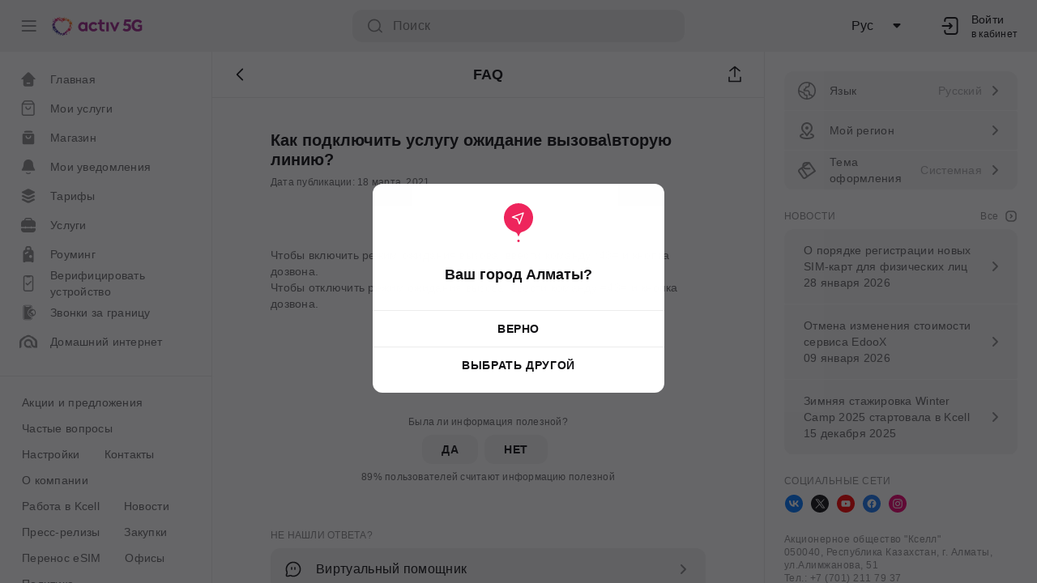

--- FILE ---
content_type: text/html; charset=utf-8
request_url: https://activ.kz/faq/calls_sms/510
body_size: 115664
content:
<!DOCTYPE html><html lang="ru"><head><script src="/static/check-browser.js" async=""></script><meta charSet="utf-8"/><meta name="viewport" content="width=device-width"/><meta name="next-head-count" content="2"/><link rel="preload" href="/_next/static/css/e051f1cc440aeec808a0.css" as="style"/><link rel="stylesheet" href="/_next/static/css/e051f1cc440aeec808a0.css" data-n-g=""/><noscript data-n-css=""></noscript><link rel="preload" href="/_next/static/chunks/webpack-e7422b787f0f3edd52b2.js" as="script"/><link rel="preload" href="/_next/static/chunks/framework-c325d20bf2f3a86b9408.js" as="script"/><link rel="preload" href="/_next/static/chunks/main-48d3f08ac25bcfd521e5.js" as="script"/><link rel="preload" href="/_next/static/chunks/pages/_app-260358145cd4c4675451.js" as="script"/><link rel="preload" href="/_next/static/chunks/8062-63a5c19fb17f4ac64006.js" as="script"/><link rel="preload" href="/_next/static/chunks/pages/faq/%5Bcategory%5D/%5Bid%5D-d54ee9efe0a43c8ff226.js" as="script"/></head><body><div id="__next"></div><script id="__NEXT_DATA__" type="application/json">{"props":{"pageProps":{"__lang":"ru","__namespaces":{"common":{"home":{"title":"Главная","suggest":"Предлагаем","overview":"Обзор","alsoInteresting":"Также интересно","specialForYou":"Специально для вас","favorite":"Избранные","globalSearch":"Поиск","balance":"Пополнить баланс","selectTariff":"Выбрать тариф","reserve":"Забронировать посещение","becomeSubscriber":"Стать абонентом","changeSim":"Заменить SIM-карту","registerNumber":"Зарегистрировать номер"},"willBeWrittenOff":"тенге, спишется","willBeWrittenOffWithoutTg":"Абонплата спишется","today":"Сегодня","yesterday":"Вчера","cancel":"Отмена","close":"Закрыть","goTo":"Перейти","ok":"Хорошо","continue":"Продолжить","common":"Завершить","news":"Новости","calendar":"Календарь","select":"Выбрать","phoneNumber":"Номер телефона","next":"Далее","save":"сохранить","copyLink":"Скопировать ссылку","copyText":"Скопировать текст","actions":"Действия","number":"Номер:","subscriber":"Абонент","duration":"Срок","service":"Услуга","availableAmount":"Доступная сумма","serviceCost":"Стоимость услуги","termsOfUse":"Условия использования","back":"Вернуться","openMap":"Открыть карту","connected":"Подключено","more":"Еще","showAll":"ПОКАЗАТЬ ВСЕ","hide":"СКРЫТЬ","show":"показать","send":"Отправить","required":"Обязательное поле","search":"Поиск","attention":"Обратите внимание","sort":"Сортировать","yes":"Да","no":"Нет","share":"Поделиться","copied":"Скопировано в буфер обмена","detailed":"Подробнее","fillAllFields":"Заполните все поля","addresses":"Адреса","seeAll":"Смотреть все","min":"мин","sec":"сек","kb":"KB","mb":"MB","gb":"GB","tb":"TB","of":"из","unlim":"Безлимит","inDetail":"Подробнее","validUntil":"Действует до","available":"доступно","entertainment":"Развлечения","nearestDepartment":"Ближайшие отделения","confirm":"Подтвердить","open":"Открыть","downloadPlayMarket":"Скачать в Play Маркет","downloadAppStore":"Скачать в App Store","remainingLimit":"Осталось попыток ввода кода","recommend":"Рекомендуем","from":"С","to":"По","dueWithin":"через {{days}}","startDate":"Дата начала","completionDate":"Дата завершения","fromDate":"С какой даты","toDate":"По какую дату","noConnectedServices":"Ничего не найдено","needAuthorization":"Авторизуйтесь в приложении для просмотра подключенных на номере услуг","details":"Детали","complete":"Завершить","skip":"Пропустить","comment":"Напишите комментарий","price":"Цена","code":"Код","calculate":"Вычислить","new":"Новое","all":"Все","uncover":"Раскрыть","someInteresting":"Мы готовим для Вас что-то интересное, заходите почаще","moreDetail":"Подробнее","sendCodePhoneNumber":"На номер {{phoneNumber}} был отправлен код.","aboutThePromotion":"Об акции","and":"и","addressesOfPartner":"Адреса партнера","support":"Поддержка"},"profile":{"creditLimit":"Кредитный лимит","topUp":"Пополнить","myNumber":"Мой номер","detailing":"Детализация","services":"Услуги","roaming":"Роуминг","connect":"Подключить","subscriptionFee":"Абонентская плата","connection":"Подключение","cost":"Стоимость","buy":"Купить","unlimited":"Безлимит","of":"из","alternativeConnection":"Альтернативное подключение услуги","alternativeConnect":"Альтернативное подключение","serviceActivated":"Услуга подключена!","serviceNotAvailable":"Услуга недоступна","serviceNotAvailableActivePackage":"Услуга недоступна, так как у вас есть действующий пакет","serviceDeactivated":"Услуга отключена!","serviceArchive":"Услуга является архивной, подключение закрыто","backToServices":"Вернуться к услугам","toMain":"На главную","numberAttemptsExceeded":"Количество попыток исчерпано","tryAgainAfter5":"Повторите попытку через 5 мин","popular":"Популярные","viaUSSDCommand":"Через USSD команду","connectedServices":"Подключенные услуги","myServices":"Мои услуги","free":"Бесплатные","toServices":"Перейти в услуги","addService":"Дополнительные услуги","addPackages":"Дополнительные пакеты","all":"Все","servicesSearch":"Поиск по услугам","alsoPopular":"Также интересно","suggestions":"Предложения","seeAll":"См. все","balance":"Баланс","dailyTraffic":"Ежедневный трафик","tariff":"Тариф","getAccess":"запросил доступ на управление вашим номером","traffic":"Трафик","availableAmount":"Доступная сумма","serviceCost":"Стоимость услуги","exchangeResources":"Обменять ресурсы","changeTariff":"Сменить тариф","reConnect":"Переподключить","reConnectTitle":"Переподключить тариф","reConnectDescription":"При переподключении тарифного плана все неиспользованные бонусы сохранятся.","tariffCost":"Стоимость","tariffSettings":"настройки тарифа","contractPhone":"Контрактный телефон","buyInAddition":"Докупить","confirmData":"Необходимо подтвердить личные данные","tariffTerm":"Срок","bonusesForExchange":"Бонусы по обмену","tariffAddPackages":"Докупить доп. пакеты","tariffAddPackagesSuccess":"Заявка принята","tariffAddPackagesSuccessInfo":"Результат будет предоставлен в виде SMS","tariffAddPackagesError":"Произошла ошибка","tryAgain":"Попробовать снова","tariffFeeNotPaid":"Не списана абонентская плата по тарифу, пополните баланс","dailyPackage":"Активирован «Ежедневный пакет при не списании абонентской платы по тарифу», пополните баланс","mainNumber":"Основной","yourTariffArchive":"Ваш тариф является архивным, рекомедуем сменить на актуальный","from":"из {{maxAmount}} ","used":" ･ {{usedAmount}} ","till":"до {{endDate}}","remained":"Осталось: {{time}}","promoAvailability":"Акция доступна","hasSaleAvailable":"Вам доступна скидка","saleAvailableDate":"{{amount}} тенге, действует c {{startDate}} до {{endDate}}","actual":"Актуально на","enterIin":"Введите ИИН","confirmFullName":"Подтвердите ФИО","confirmFullNameAlert":"Ваше имя и фамилия указаны верно?","fullName":"ФИО","checkIin":"Проверим, можно ли зарегистрировать номер онлайн","generalItemNew":"New","clientActiv":"Клиенту activ","shareGb":"Делись гигами","recipientActiv":"Получатель должен быть абонентом activ","amountOrVolume":"Количество/Объем","transferCost":"Стоимость перевода","transferTo":"Вы переводите {{amount}} на номер {{phoneNumber}}","freeTransfer":"Перевод бесплатный","successTransfer":"Вы поделились гигами!","transferError":"Что-то пошло не так!","backToMain":"Вернуться на главную","transferNotAvailable":"Упс, на Вашем тарифе нельзя делиться интернетом","goForGb":"Ходи за Гиги","goForGbUnavailable":"Услуга «Ходи за гиги» недоступна на номерах с контрактным телефоном и на тарифе Базовый.","warning":"Внимание","noAddPackages":{"oops":"Упс","descriptionNoContent":"Сейчас нет доступных пакетов для подключения. Попробуйте позже."},"cantShareGigs":"Нельзя поделиться гигами :(","numberIsBlocked":"Ваш номер заблокирован","earlyPaymentOfTheService":"Досрочное погашение услуги","sumOfTheMainDebt":"Сумма общего долга","repayEarly":"Погасить досрочно","repay":"Погасить","resourcesCantExchanged":"Нельзя обменять ресурсы :(","remainingDebt":"Остаток долга","earlyRepayment":"Досрочное погашение","resendCode":"Переотправить код","totalAmount":"Общая сумма"},"finance":{"balance":"Баланс на:","rules":"Я прочитал \u003ca target=\"_blank\" href={{href}}\u003eправила\u003c/a\u003e, согласен и принимаю условия проведения онлайн оплаты. Я проверил и подтверждаю, что намерен оплатить выбранную сумму на указанный абонентский номер. Вся информация внесена мной правильно.","paymentMethods":"Способы оплаты","autocompleteLabel":"Автопополнение:","extraBalance":"Экстра баланс","extraBalanceDebt":"Долг по услуге «Экстра баланс»:","extraMBDebt":"Долг по услуге «Экстра мегабайты»:","phone":"Номер телефона","amount":"Сумма","autoPayment":"Auto Payment","operationId":"ID операции","card":"Карта","cardSaved":"Ваша карта успешно сохранена","cardUnsaved":"Не удалось сохранить вашу карту","payments":{"payments":"Платежи","category":"Категории","favourites":"Избранные","offers":"Предложения","recent":"Недавние","choosePayment":"выбрать платеж","noContentFavourites":"Нет избранных платежей.Создайте первый платеж.","transport":"Транспорт","services":"Сервисы","suggestions":"Предложения","confirmDelete":"Вы уверены что хотите удалить выбранный платёж?","myPayments":"Мои платежи","frequentPayments":"Частые платежи","history":"История","selectPayment":"Выберите платеж","till":"до {{percent}}"},"authorizeFavorites":"Мои платежи доступны для авторизованных пользователей","authorize":"Недавние платежи доступны для авторизованных пользователей","noHistory":"По запросу ничего не найдено.","noFavorites":"Нет избранных платежей. Создайте первый платеж.","links":{"topUp":"Пополнить","transfers":"Переводы","payments":"Платежи","purchases":"Покупки","autoPayments":"Автоплатежи","history":"История"},"addBalance":{"amountError":"Минимальная сумма платежа 200 тенге Максимальная сумма платежа в день составляет 250 000 тенге на один Абонентский номер","minAmountError":"Минимальная сумма платежа {{amount}} тенге","maxAmountError":"Максимальная сумма платежа в день составляет {{amount}} тенге","success":"Запрос на пополнение принят!","cardNumber":"Номер карты","payMore":"оплатить еще","getCheck":"получить чек","check":"Чек","sender":"Отправитель","alternativeWithdraw":"Альтернативные способы пополнения","alternativePaymentMethods":"Альтернативные способы оплаты","topupBalance":"Пополнение баланса","confirmTopup":"Подтвердите пополнение","topupMethods":"Способы пополнения","topupMethod":"Способ пополнения","paymentInProcessing":"Платеж принят в обработку","paymentSuccess":"Платеж прошел!","topupMore":"Пополнить еще","paymentFrom":"Оплата с","errorCode":"Код ошибки"},"exchange":{"calls":"Звонки","SMS":"SMS","internet":"Интернет","exchange":"Обменять","chooseResource":"Выберите ресурс","available":"Доступно","receive":"Получить","conditions":"Условия","conditionsInfo":"Только на тарифах «Лучше» вы получаете в 2 раза больше ГБ при обмене минут и SMS совершенно бесплатно!\n\nНапример, вместо 1 ГБ за 50 SMS или 10 минут – вы получаете 2 ГБ.\n\nСтандартный курс обмена: 1 ГБ = 50 SMS = 10 мин. Комиссия за обмен – 90 тг.\n\nОбратите внимание, повторный обмен уже обмененных ранее минут, SMS и ГБ невозможен.","changeGbForCostInfo":"Комиссия — 90 ₸ за обмен.","readMore":"Подробнее тут","currency":"Курс обмена","currencyRate":"50 SMS = 10 мин = 1 ГБ","pullToShare":"Потяните для обмена:","yourChoose":"Вы меняете:","exchangeImmediately":"Обменять сразу на ГБ:","exchangeManually":"Обменять вручную","reset":"Сбросить","tryAgain":"Попробовать снова","notEnoughBalanceForExchange":"Недостаточно баланса для обмена","notEnoughResourcesForSms":"Не хватает SMS для обмена","notEnoughResourcesForMinute":"Не хватает минут для обмена","notEnoughResourcesForAll":"Не хватает минут и SMS для обмена","or":"Или:","exchangeResources":"Меняй на гиги","availableForExchange":"Доступно для обмена:","done":"Готово!","youBackOnline":"Вы снова на связи :)","error":"Что-то пошло не так :(","fixSoon":"Но мы уже знаем о проблеме и скоро все исправим.","pleaseTryLater":"Пожалуйста, попробуйте позже.","confirmExchange":"Обменять {{sliderState}} {{fromUnit}} на {{changeableAmount}} {{toUnit}}?","confirmExchangeForMinute":"Обменять {{sliderState}} {{fromUnit}} на {{changeableAmount}} {{toUnit}}?","allSMSToMb":"Все SMS \nна {{displayAmount}} ГБ","allMinutesToMb":"Все минуты \nна {{displayAmount}} ГБ","smsAndMinutesToMb":"Все SMS и \nминуты на {{displayAmount}} ГБ","exchangeAllSmsToMb":"Обменять все SMS на {{displayAmount}} ГБ?","exchangeAllMinutesToMb":"Обменять все минуты на {{displayAmount}} ГБ?","exchangeAllToMb":"Обменять все SMS и минуты на {{displayAmount}} ГБ?","noExchangeResources":"Похоже, ресурсы по тарифу на исходе, обменять не получится :(","whatYouCanDo":"Вот что вы можете сделать:","sliderExchangeValue":"{{sliderState}} {{fromUnit}} на {{changeableAmount}} {{toUnit}}","doubleGb":"ГБ x2","doubleGbTitle":"Удвоено в рамках акции","exchangeIsNotPossible":"Повторный обмен невозможен"},"transfer":{"internet":"Интернет","balance":"Баланс","gb":"ГБ","shareGigs":"Делись гигами","available":"Доступно:","currency":"Курс перевода:","currencyRate":"1 ГБ = 90 ₸","pullToChoice":"Потяните для выбора объема:","youTransfer":"Вы переводите:","free":"Бесплатно","send":"Отправить","notEnoughGigs":"Упс, не хватает ГБ. После перевода у Вас должно остаться не менее 500 МБ","notEnoughBalance":"Недостаточно для оплаты перевода ГБ","notExist":"Номера не существует","numberBlocked":"Номер получателя заблокирован","onlyToActivAndKcellNumber":"Перевести ГБ можно только клиентам activ и Kcell","sameNumber":"Нельзя поделиться ГБ с самим собой","activNumber":"Номер клиента activ, Kcell","transferCost":"Стоимость перевода:","conditions":"Условия","conditionsMainText":"Делитесь гигами легко и быстро! Бесплатно для клиентов \u003ca style='color: #1D8DE1' href={{href}}\u003eтарифов «Лучше»\u003c/a\u003e, для остальных тарифов действует комиссия: \n1 ГБ = 90 ₸.","conditionsHelperText":"Переданные ГБ действуют 7 дней с момента получения.","conditionsLimitForTransfer":"За раз можно перевести не более 20 ГБ.","readMore":"Подробнее тут","confirmText":"Вы переводите {{gbAmount}} ГБ \nна номер \n{{phoneNumber}}","confirmTransferCost":"Перевод будет стоить {{chargeValue}} ₸","transfer":"Перевести","receiverGetGigi":"Клиент {{phoneNumber}} получил {{gbAmount}} ГБ","successTransfer":"Вы поделились гигами!","transferError":"Что-то пошло не так :(","backToMain":"Вернуться на главную","transferNotAvailable":"Упс, на Вашем тарифе нельзя делиться интернетом","fixSoon":"Но мы уже знаем о проблеме и скоро все исправим.","pleaseTryLater":"Пожалуйста, попробуйте позже.","tryAgain":"Попробовать снова","transfers":"Переводы"},"wooppay":{"needPassIdentification":"Надо пройти идентификацию","identificationPassDescription":"Уважаемый абонент! Для совершения переводов и вывода средств на любую сумму, а также для разовых платежей на сумму более 145 850 ₸ (в сутки более 291 700 ₸) Вам необходимо пройти идентификацию. Для этого перейдите на портал www.mobimoney.kz в раздел «Получение денег», выберите операцию и затем по ссылке, полученной в SMS на ваш номер, пройдите идентификацию."},"bonuses":{"title":"OGO Bonus","buttonOpen":"Откройте OGO Bonus","buttonBonus":"OGO Bonus: {{value}}","replenishment":"Заработано","expenses":"Потрачено","all":"Все операции","expensesOn":"Заработано за {{month}}: {{value}}","replenishmentOn":"Потрачено за {{month}}: {{value}}","historyNothingFound":"Ничего не найдено","checkingData":"Проверяем данные","wait":"Пожалуйста подождите","totalAmount":"Общая сумма платежа: {{totalAmount}}","from":"От кого: {{from}}","to":"Кому: {{to}}","earnedBonuses":"Начислено OGO Bonus","ogoBonusSpending":"Потрачено OGO Bonus","bonusSpending":"Трата бонусов","amountPayment":"Сумма платежа","ogoBonusEarned":"Заработано OGO Bonus","bonuses":"Бонусов","bonusesTitle":"Бонусы","ogoBonuses":"OGO бонусы","openAccount":"Открыть счет"},"bonusesTransfer":{"paymentDate":"Дата платежа","receiptNumber":"Номер квитанции","nameThePayer":"ФИО плательщика","paidFrom":"Оплачено с","lessBonusCount":"У вас менее {{count}} OGO Bonus","lessBonusCountShouldBe":"Сумма должна быть не менее {{count}} OGO Bonus","transfer":"Перевести","myNumber":"Мой номер","success":"Перевод успешно выполнен!","recipient":"Получатель","datetime":"Дата и время","somethingWentWrong":"Что-то пошло не так!","somethingWentWrongDescription":"К сожалению перевод не осуществлен. Попробуйте позже либо проверьте реквизиты перевода.","tryAgain":"попробовать снова","unavailable":"Перевод невозможен","unavailableAccount":"У получателя нет открытого счета OGO Bonus","accountRequired":"У получателя должен быть открыт счет OGO Bonus","unavailableForMyself":"Вы не можете перевести бонусы самому себе","maxSum":"Недостаточно бонусов","withdrawBonuses":"Вывести бонусы","shareBonuses":"Поделиться бонусами","confirmationOfTransfer":"Подтверждение перевода","successfully":"Успешно","soon":"Скоро"},"bonusesPayment":{"spend":"Потратить бонусы","fromBalance":"С баланса","fromBonus":"С OGO Bonus","accrualBonuses":"Начислится OGO Bonus"},"referral":{"totalBonus":"Всего бонусов","invitationBonuses":"За приглашения"},"error":"Ошибка","regionNotSupportGame":"Участвовать в лотерее можно только на территории Республики Казахстан.\nВам следует разрешить браузеру доступ к геолокации.","sattyZhuldyz":"Сәтті Жұлдыз","howToDo":"Как это сделать","needAllowGeo":"Для участия в лотерее требуется разрешить браузеру доступ к геолокации.\nДалее Вы увидите сообщение от браузера, нажмите «Разрешить».","notificationsTitle":"Для участия в лотерее требуется разрешить браузеру доступ к геолокации.","notificationsDescription":"Далее Вы увидите сообщение от браузера, нажмите «Разрешить».","back":"Назад","invitationStatus":"Статус приглашений","accept":"Принять","loginToSeeBalance":"Авторизуйтесь, чтобы увидеть \n мобильный баланс","mobileFinances":"Мобильные финансы","all":"Всё","methods":"Способы"},"other":{"other":"Дополнительно","settings":"Настройки","tariffPlans":"Тарифные планы","archivePromo":"Архивные акции","archive":"Архив","promoIsInvalid":"Акция является недействительной","services":"Услуги","roaming":"Роуминг","internationalCalls":"Звонки за границу","news":"Новости","noNews":"Новостей за данный период нет","pressReleases":"Пресс-релизы","noPressReleases":"Пресс-релизов за данный период нет","purchases":"Закупки","noPurchases":"Закупок за данный период нет","aboutCompany":"О компании","contacts":"Контакты","faq":"Частые вопросы","importantToKnow":"Важно знать","chatRobot":"Робот-консультант","officesCoverage":"Офисы","stocks":"Акции","stocksAndPromos":"Акции и предложения","sections":"Разделы","specialRoaming":"Особый роуминг","all":"Все","shop":"Магазин","finance":"Финансы","profile":"Профиль","notificationСenter":"Центр уведомлений","selectedNews":"Выбранная новость недоступна для вашего региона","noNewsByRegion":"По вашему региону нет доступных новостей","noServicesByRegion":"По вашему региону нет доступных услуг","selectedService":"Выбранная услуга недоступна для вашего региона","selectedPromo":"Выбранная акция недоступна для вашего региона","legalInformation":"Юридическая информация","noPromosByRegion":"По вашему региону нет доступных акции","onlyForYou":"Только для вас","authForPromos":"Авторизуйтесь в приложении для просмотра персональных акций","offerAvailable":"Предложение доступно","waitForSms":"Ваша заявка принята. Ответ поступит в виде SMS","somethingWrong":"Что-то пошло не так!","tryRequestLater":"Произошла Ошибка. Попробуйте повторить запрос позднее.","saleActiveTime":"Время действия акции:","notInterested":"Понятно","archiveServices":"Архив услуг","privacyPolicy":"Политика конфиденциальности","jobAtKcell":"Работа в Kcell","detectDevice":"Скачать приложение","cyberHygieneSurvey":"Опрос о кибергигиене","multiSubscription":"Multi подписка","regionUnavailable":"Регион недоступен","unavailableDescription":"Доступ к сервису возможен только \nс территории Республики Казахстан"},"faq":{"title":"Частые вопросы","faq":"Часто задаваемые вопросы","faqAnswers":"Ответы на часто задаваемые вопросы","categories":"Категории вопросов","allQuestions":"Все вопросы","byABC":"По алфавиту","byDate":"По дате добавления","datePublication":"Дата публикации","isHelpful":"Была ли информация полезной?","helpful":"Полезно","similar":"Похожие вопросы","notFound":"Не нашли ответа?","error":"Произошла ошибка","success":"Спасибо за ваш отзыв!","helpfulness":"пользователей считают информацию полезной","documents":"Документы","askYourQuestion":"Задать свой вопрос","virtualAssist":"Виртуальный помощник","writeComment":"Напишите, что вам не понравилось","requestSent":"Ваш запрос отправлен"},"family":{"tariffWillChanged":"Тариф будет изменен","confirmToContinue":"Восстановить архивный тариф будет невозможно","cancel":"Отмена","confirm":"Подтвердить","turnDownInvitation":"Отклонить приглашение","refusingToJoinGroup":"Отказываясь от вступления вы теряете множество привилегий","activeInvitation":"У Вас есть активное приглашение","activeInvitationDescription":"Отклоните его, чтобы создать свою группу","close":"Закрыть","pageTitle":"Моя семья","groupMembers":"участники группы","addMembersTitle":"Добавить участников","addMembersDescription":"Приглашайте друзей и близких","limitReached":"Лимит заполнен","homeInternet":"Домашний интернет","addRouterTitle":"Добавить роутер","addRouterDescription":"Для домашнего интернета","m2mTitle":"m2m","addDeviceTitle":"Добавить М2М устройство","addDeviceDescription":"Умные часы, сигнализация и др.","cancelInvite":"Отменить приглашение","headRole":"Глава","deleteLabel":"Удалить","instructionLabel":"Инструкция","confirmCancelTitle":"Подтвердите для продолжения","confirmCancelLabel":"Да","cancelLabel":"Нет","buyPhoneNumberTitle":"Нет номера? Вы можете купить его","inviteText":"Пригласить","groupFullMessage":"Группа заполнена. Для добавления выберите тариф с большим количеством участников.","notAvailable":"Устройство не может быть добавлено. Возможные причины: абонент приглашен в другую группу, номер заблокирован, имеется задолженность, юр. лицо и т.д.","goToMain":"На главную","addMemberByHead":{"phoneNumberLabel":"Номер телефона","errorMessage":"Участник не может быть добавлен. Возможные причины: номер заблокирован, имеется задолженность, юр. лицо и т.д."},"addDeviceByHead":{"pageTitle":"Добавить устройство","tariffWillChangeTitle":"Тариф будет изменен","tariffWillChangeDescription":"Скорость интернета на тарифе до 256 Кбит/сек","cancelLabel":"Отмена","confirmLabel":"Подтвердить","errorMessage":"Устройство не может быть добавлено. Возможные причины: номер заблокирован, имеется задолженность, юр. лицо и т.д."},"addRouterByHead":{"pageTitle":"Добавить роутер","tariffWillChangeTitle":"Тариф будет изменен","tariffWillChangeDescription":"Для непрерывной работы роутера и стабильного сигнала, звонки/SMS будут недоступны","cancelLabel":"Отмена","confirmLabel":"Подтвердить","errorMessage":"Устройство не может быть добавлено. Возможные причины: номер заблокирован, имеется задолженность, юр. лицо и т.д."},"addUserByHead":{"pageTitle":"Добавить участников","countLabel":"Кол-во","title":"Введите номер абонента"},"instructionModal":{"confirmButtonLabel":"Отправить","cancelButtonLabel":"Отменить"},"confirmDeleteModal":{"title":"Участник удален","description":"Можно отменить, если передумали","confirmLabel":"Все равно продолжить","cancelLabel":"Отменить удаление"},"familyOverLimitAlert":{"title":"Превышен лимит участников","toSwitchFamilyTariffs":"Чтобы подключить тариф {{tariffName}}, удалите","oneMember":"1 участника","nMembers":"участников","routerNumber":"номер роутера","oneDevice":"1 устройство","nDevices":"устройства","tryAgain":"а затем повторите попытку."}},"permissions":{"permissionConfig":"Настройки разрешений","chooseGivePermission":"Выберите услуги к которым хотите дать доступ:","view":"Просмотр","currentBalance":"Просмотр текущего баланса","currentTariff":"Текущий тариф","debtBalance":"Долг по услугам «Экстра баланс», «Экстра мегабайты»","contract":"Контрактный договор и график погашения","changeTariff":"Сменить тариф","reconnectTariff":"Переподключить тариф","bonusSwapTariff":"Обмен бонусами внутри тарифа","conDiscon":"Подключение/отключение","roamingSection":"Раздел роуминг","roamingCompare":"Сравнить стоимость акции с ценами","operations":"операции","roaming":"Роуминг","services":"Услуги","servicesList":"Просмотр списка услуг","connectServices":"Подключение услуг «Экстра баланс», «Авто экстра баланс», «Экстра мегабайты»","newsView":"Просмотр раздела Новости","faqView":"Просмотр раздела Часто задаваемые вопросы ","contactsView":"Просмотр раздела Контакты","search":"Поиск","allowAccess":"Разрешить доступ","restrictedAccess":"У Вас нет доступа к этому разделу","sectionAvailable":"Его может просматривать только владелец номера.","chooseAccount":"Выберите аккаунт, под которым хотите залогиниться","logInFromAnotherAccount":"Войти с другого номера"},"profileSettings":{"personalData":{"personalData":"Личные данные","changeSim":"Замена SIM/eSIM","numberPortation":"Перенос номера","newNumber":"Оформление нового номера","myNumber":"Мои номера","manageNumbers":"Управление номерами","myDevices":"Мои устройства","deliveryAddresses":"Адреса доставки","tiedCards":"Привязанные карты","myLimit":"Мои лимиты","myDocs":"Мои документы","blockNumber":"Блокировка номера"},"settings":{"settings":"Настройки","safety":"Безопасность","notification":"Уведомления","agreements":"Правила и договоры","themeDecoration":"Тема оформления","language":"Язык","myCity":"Мой город","myRegion":"Мой регион","help":"Помощь","logout":"Выйти из аккаунта"},"device":{"deviceRegister":"Регистрация устройства","register":"Зарегистрировать","registered":"Зарегистрированные","unregistered":"Незарегистрированные","unregister":"Снять регистрацию","unregistering":"Снятие регистрации","yourIin":"ИИН","passportNumber":"Номер паспорта","current":"Текущее устройство","myDevices":"Мои устройства","infoQuestion":"Зачем нужна регистрация устройства?"},"numbers":{"myNumbers":"Мои номера","numberName":"Название номера","nameMember":"Имя участника","renaming":"Переименование","rename":"Переименовать","SIMChange":"Замена SIM-карты","SIMChangeLabel":"Введите 20 цифр на SIM–карте","changeSIM":"Заменить SIM–карту","change":"Заменить","blockNumber":"Заблокировать номер","blockingNumber":"Ваш номер активен","blockingInfo":"Вы действительно хотите заблокировать номер?","unblockingInfo":"Вы действительно хотите разблокировать номер?","unlockNumber":"Разблокировать","unlockingNumber":"Ваш номер заблокирован","removingNumber":"Удаление из аккаунта","removeNumber":"Удалить из аккаунта","remove":"Удалить","removingInfo":"Вы больше не сможете управлять этим номером с аккаунта","addNumber":"Добавление номера","addNumberInfo":"Добавлять можно только номера Kcell","inactive":"Неактивен","blocked":"Заблокирован","withAccess":"Делюсь доступом к моему номеру","managed":"Номера, которыми я управляю","waiting":"Ожидаем права доступа","new":"Ожидаем подтверждения","whatIs":"Что такое мультиаккаунт?","configAccess":"Настроить разрешения","openDetailingAccess":"Открыть доступ к детализации","closeDetailingAccess":"Закрыть доступ к детализации","unmountFromAccount":"Закрыть доступ на управление","main":"Основной","multiAccountRequest":"Запрос на мультиаккаунт","sms":"Подтверждение номера","notControlled":"больше не сможет управлять вашим номером","addNumberLabel":"Добавить номер","multiAccount":"Мультиаккаунт","requestConfirmation":"Запросить подтверждение","confirmationCode":"Код подтверждения","confirmDelete":"Вы действительно хотите удалить номер из списка?","sendCode":"Отправить код","addNumberDescription":"Введите номер абонента Activ, которым хотите управлять","memberDeleted":"Участник {{phoneNumber}} удалён","memberAdded":"Участник {{phoneNumber}} добавлен","switch":"Переключиться"},"changeAvatar":{"choose":"Выбрать из галереи","make":"Сделать фото","delete":"Удалить фото"},"changeBg":{"choose":"Выберите фон"},"id":"Идентификатор","toPhysicalSimCard":"на физическую SIM-карту","toESim":"на eSIM","selectArea":"Выберите область","ready":"Готово","email":{"current":"Текущий email","addEmail":"Добавить email","changeEmail":"Изменить email","confirmEmail":"Подтвердить email","enterNewEmail":"Введите новый email","enterEmail":"Введите Ваш email","newEmail":"Новый email","error":"Ошибка при сохранении email","success":"Email успешно сохранен","incorrectEmail":"Неверный формат email","confirmText":"На указанный email {{email}} отправлен код подтверждения","rules":"Согласен \u003ca href=\"{{href}}\"\u003e с условиями обработки электронных обращений\u003c/a\u003e с указанного email адреса","conditions":"Условия обработки"},"mfsCards":{"myCards":"Мои карты","main":"Основная","expired":"Истек срок карты","makeDefault":"Сделать основной","rename":"Переименовать","delete":"Удалить","renaming":"Переименование","cardName":"Название","cardDeleted":"Карта {{cardName}} ({{panMask}}) удалена","cardWillDelete":"После удаления карты {{cardName}} {{panMask}}, все настроенные автооплаты и автоплатежи по этой карте перестанут действовать в приложении и Masterpass","noCards":"Сохраненных карт нет","needSaveCard":"Для сохранения карты пополните баланс","typeSmsCode":"Введите SMS-код","deleteCard":"Удаление карты","deleteWarning":"{{cardMask}} карта будет удалена без возврата","cardSelect":"Выбор карты"}},"error":{"nothing":"Тут ничего нет","findError":"Похоже, мы не можем найти нужную Вам страницу.","goToMain":"Перейти на главную страницу","attentionDescription":"Вы можете вернуться на главную страницу, либо сменить регион в настройках","changeRegion":"Сменить регион","technicalWorkProgress":"Ведутся технические работы","temporaryFixSoon":"Это временно, скоро всё поправим","plsTryLater":"Пожалуйста, попробуйте позже","goToServices":"Вернуться к Услугам"},"login":{"authorization":{"authorize":"Авторизоваться","agreementText":"Продолжая, Вы подтверждаете свое согласие ","agreementTextLink":"с перечнем документов АО «Кселл»","agreementTextContinuation":", в т.ч. на сбор и обработку персональных данных провайдером","label":"Войти","inCabinet":"в кабинет","logoutTitle":"Выход из аккаунта","logoutDescription":"При выходе из аккаунта данные авторизации будут стерты. Для повторного входа потребуется заново ввести номер и пароль.","logout":"Выход","registration":"Регистрация"},"phoneNumber":{"label":"Войти","phone":"Номер телефона","submit":"Продолжить","errors":{"errorMessage":"Ошибка","notFoundDescription":"Вы не являетесь абонентом Activ","kcellNumber":"Вы являетесь абонентом Kcell","kcellNumberDescription":"Рекомендуем зарегистрироваться в суперприложении Kcell. Для входа в личный кабинет Aulet, установите приложение Kcell.","toKcell":"Перейти в кабинет Kcell","notFound":"Номер не найден","invalidNumber":"Неверный формат номера телефона","becomeActiv":"Стань абонентом activ","goToWebsite":"Перейти на сайт","legalEntityNumber":"Введенный номер, оформлен на организацию","legalEntityCabinet":"Перейти в кабинет для бизнес-клиентов?","toCabinet":"Перейти в кабинет","contacts":"Контакты","topUp":"Пополнить","unblockNumber":"Разблокировать номер","buyNumber":"Подобрать номер","newAccount":"Новый номер","becomeActivSubscriber":"Проверьте правильность написания номера или станьте абонентом Activ","addingNumberUnavailable":"Добавление указанного номера в данный момент недоступно"}},"password":{"label":"Войти","submit":"Войти","viaBiometry":"по Биометрии","viaSms":"по SMS","loginViaSms":"Вход через SMS","canNotLogin":"Не получается войти?","canNotLoginViaSms":"Не приходит СМС?","loginViaBiometry":"Войти по биометрии","restoreAccess":"Восстановить доступ","saveMe":"Запомнить меня"},"sms":{"label":"Подтверждение номера","resend":"Отправить код повторно"},"smsCheck":{"limitEnd":"Превышен лимит. Попробуйте позже."},"session":{"sessionEnd":"Сессия на данном устройстве завершена","loginAgain":"Войти заново"}},"city":{"chooseCity":"Выбрать город","chooseAnotherCity":"Выбрать другой город","confirm":"Верно","yourCity":"Ваш город","almaty":"Алматы","chooseRegion":"Выберите регион","chooseAnotherRegion":"Выбрать другой","yourRegion":"Ваш регион","search":"Поиск","notFoundClub":"Вашего города нет в списке клуба. Пожалуйста, выберите другой город."},"globalSearch":{"shop":"Магазин","showResults":"Показать результаты","cantFindPage":"Похоже, мы не можем найти нужную Вам страницу. Попробуйте изменить поисковый запрос или найти в магазине.","searchInStore":"Искать в магазине","requestInProgress":"Идет запрос...","noMatches":"Нет совпадений","filters":"Фильтры"},"navigation":{"main":"Главная","profile":"Профиль","cabinet":"Личный кабинет","finance":"Финансы","store":"Магазин","messages":"Сообщения","roaming":"Роуминг","roamingClub":"Роуминг клуб","tariffs":"Тарифы","personal":"Личные данные","menu":"Меню","ogo":"Банк","more":"Еще","cabin":"Кабинет","services":"Мои услуги","notifications":"Мои уведомления","imbaStore":"Магазин ИМБА"},"subscriber":{"becomeASubscriber":"Стать абонентом","transferNumber":"Перенести свой номер","newNumber":"Подобрать номер","bookNumber":"Подобрать новый номер","simReplace":"Замена SIM","eSim":"eSim","portNumber":"Перенести свой номер","mnpExternal":"ПЕРЕНЕСТИ НОМЕР ОТ ДРУГОГО ОПЕРАТОРА","mnpInternal":"ПЕРЕНЕСТИ НОМЕР ACTIV В KCELL","mnpCheckStatus":"ПРОВЕРИТЬ СТАТУС ПЕРЕНОСА","cancel":"ОТМЕНА"},"language":{"title":"Язык","lang":{"russian":"Русский","english":"Английский","kazakh":"Казахский"},"notify":"Выбранный язык устанавливается для интерфейса приложений и уведомлений от Компании"},"theme":{"dark":"Темная","light":"Светлая","system":"Системная","info":"Выберите тему оформления — светлую, темную или системную. Системная тема зависит от настроек устройства."},"contacts":{"title":"Офисы и покрытие","offices":"Офисы","office":"Офис","contacts":"Контакты","covering":"Покрытие","open":"Открыто","openUntil":"Открыто до {{endTime}}","closed":"Закрыто","km":"км","meter":"м","filter":"Фильтр","reset":"Сбросить","allShops":"Все салоны и магазины","region":"Регион","city":"Город","openNow":"Открытые сейчас","nearby":"Рядом","dillers":"Дилеры","emergencyNumbers":"Экстренные номера","freeConnections":"Бесплатные соединения","callCenter":"Call Center","roundTheDay":"Kруглосуточно, без выходных","onlyActiv":"Tолько для абонентов activ","social":"Социальные сети","shops":"Салоны и магазины","feedback":{"label":"Обратная связь","writeUs":"Напишите нам","chooseCity":"Выберите город","writeName":"Введите имя","contactNumber":"Контактный номер телефона","questionTopic":"Тема вопроса","questionText":"Текст вопроса","allowedFileFormatsMessage":"Для загрузки файлов доступны форматы JPG, PNG, PDF","maxFileSize":"Максимальный размер загружаемых файлов 6МБ","thanks":"Спасибо за обращение","success":"Мы получили ваше сообщение, ответим в ближайшее время","fail":"Произошла ошибка","backToContacts":"вернуться в контакты","preferred":"Как вы желаете получить ответ?","viaEmail":"По Email","viaPhone":"По телефону","noAnswer":"Без ответа","incorrectEmail":"Некорректный электронный адрес"},"today":"Сегодня","lunch":"Обед","holiday":"Выходной","chooseCity":"Выберите город","chooseRegion":"Выберите регион","weekdays":{"mon":"Понедельник","tue":"Вторник","wed":"Среда","thu":"Четверг","fri":"Пятница","sat":"Суббота","sun":"Воскресенье"},"stable":"Устойчивое","unstable":"Неустойчивое","booking":{"title":"Бронирование очереди","next":"Далее","date":"Дата","time":"Время","bookingVisit":"Бронь посещение","bookOrder":"Забронировать посещение","getCodeByMail":"Получить код по почте","bookQueue":"Забронировать посещение","titleSuccess":"Ваш код бронирования","somethingWentWrong":"Что-то пошло не так!","tryAgain":"Попробовать снова","chooseTime":"Выберите время","chooseOffices":"Выбрать офисы","morning":"Утро","day":"День","evening":"Вечер","waiting":"Ожидание","free":"Свободнее","queue":"Очередь","bookingOrderMinutes":"до {{minutes}} минут","peopleInQueue":"{{number}} человек","successMessage":"Ждем вас по адресу: {{address}}, {{date}} г. в {{time}} по времени г.Алматы.","tryTomorrow":"Попробуйте завтра"},"confirmEmail":"Подтвердите email","retailBusinessCustomers":"Физическим и юридическим лицам","businessCustomersOnly":"Только юридическим лицам","retailCustomersOnly":"Только физическим лицам","customerService":"Оказание услуг","needsAshyq":"Требуется Ashyq","changeSearchParameters":"По вашим запросам ничего не найдено. Измените параметры поиска.","change":"Изменить","servicesList":"Список услуг","qualityCompliant":"Жалобу на качество связи можно оставить только в нашем суперприложении","officesAndCenters":"Офисы и центры обслуживания","dealerOffice":"Дилерский офис","allOffices":"Все офисы","showOnlyNearby":"Показывать только рядом","weekday":"Будни","holidays":"Сб - Вс","samrukKazyna":"Самрук-Казына","companyInfo":{"name":"Акционерное общество \"Кселл\"","address":"050040, Республика Казахстан, г. Алматы, ул.Алимжанова, 51","phone":"Тел.: +7 (701) 211 79 37","bin":"БИН: 980540002879"}},"forward":{"title":"Переадресация звонков","serviceConnected":"Услуга подключена","unconditional":"Безусловная","busy":"Занят","noAnswer":"Нет ответа","outOfArea":"Вне зоны покрытия","onNumber":"На номер","writeNumber":"Указать номер","attention":"Обратите внимание","conditions":"Условия использования","faq":"Частые вопросы","free":"Бесплатно","forwarding":"Переадресация","forwardingNumber":"Номер переадресации","save":"Сохранить","deleteNumber":"Удалить номер","calls":"Звонки","day":"День","active":"Активный","direction":"Направление","chooseDirection":"Выберите направление","onAnyNumber":"На любой номер Kcell/Activ","onServiceAlwaysOn":"На услугу «Всегда на связи»","onVoiceMail":"На голосовую почту 2020","notification2050":"Уведомление о пропущенных 2050","onLine2055":"Я на связи 2055","codeWasSend":"был отправлен код","resendVia":"Повторно можно отправить через"},"referral":{"invitationText":"Получи 500 OGO бонусов от activ. Оплати с баланса с моим промокодом {{promoCode}}. Инфо: ","inviteFriend":"Пригласить друга","yourPromoCode":"Ваш промокод","howDoesItWork":"Как это работает?","howToBecomeACustomer":"Как стать клиентом activ/Kcell","referralOgoBonus":"Реферальный OGO Bonus","enterPromoCode":"Ввести промокод","openBonusAccountQuestion":"Вы согласны открыть бонусный счет OGO?","forCurrentMonth":"За текущий месяц","shareWith":"Поделиться в","learnMore":"Больше информации","selectMonth":"За какой месяц?","b":"Б","historyOfInvitations":"История приглашений","referralProgram":"Реферальная программа","promoCodeCopied":"Промокод скопирован","linkCopied":"Ссылка скопирована"},"detailing":{"all":"Все","attention":"Обратите внимание","chooseAnotherDate":"Выбрать другую дату","description":"Детализацию за день, неделю, месяц и за 3 месяца можно посмотреть или скачать совершенно бесплатно. Однако, чтобы увидеть детализацию за 4 и более месяцев, вам нужно заплатить [N] ₸ за каждый следующий месяц.","download":"скачать","durationError":"Максимально может быть только 90 дней","expenses":"Расходы","faq":"Частые вопросы","generalTraffic":"Общий трафик","gprsAmount":"Интернет","halfYear":"Полгода","hideFree":"Скрыть бесплатные","imbaBalance":"Имбаксы","incoming":"Входящие","isFree":"Предоставляется ли детализация бесплатно?","mainPackage":"Основной пакет","month":"Месяц","network":"Интернет","noContent":"За выбранный период операции отсутствуют","outgoing":"Исходящие","paid":"Платный","replenishment":"Пополнение","replenishmentAmount":"Финансы","replenishments":"Пополнения","selectPeriod":"Выберите период","setPIN":"Установить PIN","sms":"SMS","smsAmount":"SMS","title":"Детализация","titleFamilyDetail":"Детализация Семейного","toShare":"поделиться","today":"Сегодня","totalExpenses":"Общие расходы","voice":"Звонки","voiceAmount":"Звонки","week":"Неделя","writeOff":"Списание","writeOffAmount":"Списания","year":"Год","yesterday":"Вчера"},"changeSim":{"enterIccid":{"simSettings":"Настройте SIM-карту","description":"Отсканируйте штрихкод или введите номер SIM-карты под ним вручную","enterIccid":"Номер SIM-карты","first20":"Первые 20 цифр под штрихкодом новой SIM-карты","noSim":"Что делать если нет Sim-карты:","orderSim":"Заказать SIM-карту","salesStore":"Обратиться к торговым точкам","startPockets":"стартовых пакетов"},"toVerifyIdentity":"для подтверждения личности","selectDocumentType":"Выберите тип документа","regConfirm":{"confirm":"Оформить"},"success":{"success":"Замена SIM-карты успешно выполнена!","description":"Необходимо заменить SIM-карту на мобильном устройстве либо перезагрузить устройство, если SIM-карта уже вставлена."},"error":{"error":"Произошла ошибка","tryLater":"Попробуйте позже.","tryAgain":"Попробуйте снова"},"lastCalls":{"request":"Пожалуйста, заполните дополнительную информацию, что бы мы были уверены, что форма заполняется владельцем номера.","enterNumber":"Введите 4 номера, на которые вы ранее звонили, за исключением последний 72 часов","outCall":"Исходящий вызов","title":"Перерегистрация"},"enterData":{"gender":"Ваш Пол","female":"Женский","male":"Мужской","title":"Регистрация номера"},"esim":{"getEsim":"Выпустить Esim","app":"Выпуск eSIM осуществляется через приложение activ","download":"Вы можете скачать приложение activ в AppStore или в Play Маркет","appstore":"Перейти в Appstore","playmarket":"Перейти в Play Маркет"},"checkData":{"surname":"Фамилия:","name":"Имя:","fatherName":"Отчество:","gender":"Пол:","birthDate":"Дата рождения:","iin":"ИИН:","docNumber":"Номер документа:","issueDate":"Дата выдачи:","issuedBy":"Кем выдан:","validThrough":"Действителен до:","dataCorrect":"Данные совпадают","dataIncorrect":"Данные не совпадают"},"titles":{"selectMethod":"Способ замены SIM","addSelfie":"Селфи","addDoc":"Сканирование документов","checkData":"Проверка данных","simSettings":"Настройки SIM"}},"contractPhones":{"paymentsSchedule":"График платежей","expired":"Просрочка","contractOn":"Контракт на {{product}}","nextPayment":"Следующий платеж","contractDetails":"Детали контракта","conditions":"Условия контракта","contractPhone":"Контрактный телефон","contract":"Контракт","contractPeriod":"Срок контракта","paid":"Оплачен","paidBy":"Выплачено {{amount}}","debtAmount":"Сумма долга","awaiting":"Ожидает оплаты","pay":"Оплатить","availablePacket":"Доступно по пакету до","month":"Месяц","debt":"Задолженность","delayInPayment":"по просрочке","expiredPayment":"Платеж просрочен","paymentAccepted":"Платеж оплачен","expiredDescription":"Вы можете погасить образовавшуюся задолженность вместе с суммой оплаты по текущему месяцу","seconds":"сек","downloadContract":"Скачать договор","paidOf":"Оплачено {{paidMonths}} из {{totalMonths}} месяцев","overdue":"Просрочен","unpaid":"Не оплачен","notСharged":"Не выставлен","dueOn":"Спишем","customerSupport":"Номер поддержки","makeMonthlyPayment":"Оплатить ежемесячный платеж","monthlyPayment":"Ежемесячный платеж","nextMonthlyPaymentText":"{{date}} произойдет автоматическое списание ежемесячного платежа с Вашего баланса","expiredPaymentText":"Пополните баланс - платёж спишется автоматически","onBalance":"На балансе","currentBalance":"Текущий баланс","totalAmountDue":"Итого к оплате","includingBalance":"С учетом баланса","enoughBalance":"На балансе достаточно средств для списания ежемесячного платежа","from":"С {{date}}"},"tariffs":{"all":"Все","title":"Тарифные планы","yourTariff":"Ваш текущий тариф","expiration":"Действителен до","connect":"Подключить","connected":"Подключено","successConnected":"Успешно подключено","disconnect":"Отключить","attention":"Обратите внимание","conditions":"Подробные условия","faq":"Частые вопросы","mobile":"Мобильный","unlim":"Безлимит","archiveTariff":"Архивные тарифы","archiveClose":"Архивный тариф. Подключение закрыто.","other":"Остальные","nextPayment":"Следующее списание ","otherConnect":"Другие способы","noMonthlyFee":"Без абонплаты","addService":"Дополнительные услуги","addServiceDescription":"Тарифицируемый объем услуг, не зависящий от списания абонентской платы","archived":"Тариф находится в архиве","actualTariff":"Актуальные тарифы","tariffSuccessConnect":"Тариф успешно подключен перейдите в личный кабинет","forSmartPhone":"Для смартфонов","forCall":"Для звонков","forSpecial":"Специальные","tariffCategories":"Категории тарифов","shortMonth":"мес","nearestDepartments":"Ближайшие отделения","selectedTariff":"Выбранный тарифный план недоступен для вашего региона","noTariffByRegion":"По вашему региону нет доступных тарифных планов.","agreement":"Согласен со сбором персональных данных","offer":"Оферта","downloadOnThe":"Загрузите в","offerAvailable":"Акция доступна до {{endDate}}","saleForYou":"Скидка для вас","tariffName":"Название тарифа","discount":"Скидка","offerUnavailable":"Акция недоступна","sryOfferUnavailable":"К сожалению, акция не доступна.","checkOffers":"Посмотрите другие на странице «Акции и предложения»","goToSection":"Перейти в раздел","noSupportExchangeResources":"Ваш тариф не поддерживает Меняй на гиги","needAuthorization":"Авторизуйтесь в приложение для просмотра обмена ресурсами","noOffersForYou":"К сожалению, сейчас нет предложений специально для Вас.","chooseTariff":"Выбрать тариф","unlimTraffic":"Безлимитный трафик","reconnectSuccess":"Тариф успешно переподключен","tariffConnection":"Подключение тарифа","confirmReplenishment":"Подтвердите пополнение","tariffServices":"Сервисы тарифа","days":"дней","toConnect":"Для подключения наберите команду","viaSMS":"Через SMS","code":"код 15 на номер 166","agreementRules":"Согласен(-a) с \u003ca href={{href}}\u003eусловиями тарифного плана и публичной офертой\u003c/a\u003e","personalAuthTag":"У вас могут быть персональные предложения по тарифам. Авторизуйтесь в суперприложении для просмотра","specialOffer":"Специальное предложение","speedReduced":"Скорость снижена","transferToKcell":"Подключая тариф, вы переносите свой номер в Kcell","noCallsAndSmsWarning":"Тариф включает в себя только интернет, поэтому Вам будут недоступны звонки/SMS."},"learnKazakhGame":{"main":{"iAccept":"Принимаю","termsOfPromotion":"условия акции"},"progress":{"accumulatedBonuses":"Накопленные бонусы","guessedWords":"Угадано слов {{ correctWords }}","lostLabel":"Вы ничего не выиграли","wonLabel":"Вы выиграли {{ bonus }} МБ","wonImbaLabel":"Вы выиграли {{ bonus }} ИМБ","bonusInfo":"до {{ bonusEndDate }} ･ {{ collectedBonuses }} МБ","bonusImbaInfo":"до {{ bonusEndDate }} ･ {{ collectedBonuses }} ИМБ","myProgress":"Мой прогресс"},"game":{"learnForGB":"Учи за гиги","learnForImba":"Учи за Имбаксы","fromRightWords":"{{ questionNumber }} из {{ dailyQuestionNumber }} слов","bonusMB":"+ {{bonusSize}} МБ","chooseRightTranslate":"Выберите правильный перевод","guessed":"Угадано {{ rightAnswersQuantity }}","guessedOutOf":"Угадано {{ rightAnswersQuantity }} из {{ questionNumber }}"},"onboarding":{"mainMenu":"Главное меню"},"error":{"serviceNotActivated":"Не удалось подключить услугу","tryAgain":"Возможно, вы не внесли абонплату за тариф. Пожалуйста, пополните баланс и попробуйте снова.","toMain":"На главную"},"success":{"learnKazakh":"Изучайте казахский язык или английский языки и получайте 100 МБ каждый день.","learnKazakhImba":"Изучайте казахский язык или английский языки и получайте 70 Имбаксов каждый день."}},"services":{"seeMore":"Смотреть ещё","minimize":"Свернуть","all":"Все","balance_0":"Баланс","internet_services":"Интернет","for_calls":"Звонки","entertainment":"Развлечения","others":"Разное","special_services":"Особые услуги","expired_extra_balance":"У вас долг по услуге \"Экстра баланс\"","welcomePage":{"welcome":"Добро пожаловать!","chooseMobileOperator":"Выберите мобильного оператора, чтобы продолжить операции по SIM-карте","continueKcell":"Продолжить с Kcell","continueActiv":"Продолжить с activ","clickHere":"Чтобы продолжить процесс по сервисным операциям, нажмите здесь","followTheLink":"Перейдите по ссылке, чтобы скачать суперприложение {{brand}}","continue":"продолжить","chooseLanguage":"Выберите язык"},"chatBot":{"message":"Сообщение...","chat":"Чат","typing":"Печатает...","operator":"Оператор"},"error":{"wentWrong":"\u003cp\u003eЧто-то пошло не так :(\u003c/p\u003e","tryLater":"\u003cp\u003eНо мы уже знаем о проблеме и скоро все исправим.\u003cbr /\u003e Пожалуйста, попробуйте позже.\u003c/p\u003e","btn":"Попробовать снова"},"activate":{"success":"\u003cp\u003eУра, Вы успешно подключили услугу!\u003c/p\u003e","btn":"Вернуться на главную"},"deActivate":{"success":"\u003cp\u003eВы отключили услугу \u003c/p\u003e","description":"\u003cp\u003eДалее тарификация по условиям Вашего тарифа\u003c/p\u003e","btn":"Закрыть"},"whereTo":"Куда","toAnotherNumber":"На другой номер","toVoicemail":"На голосовую почту","itsImportant":"Важно знать","callWillBeForwarded":"Звонки будут переадресованы на голосовую почту","callWillBeForwardedToNumber":"Звонки будут переадресованы на номер {{ forwardNumber }} ","edit":"Редактировать","chooseWhereToForward":"Выберите, куда переадресовать","serviceActivated":"Услуга подключена","serviceNotActivated":"Не удалось подключить услугу","goToServices":"Перейти к услугам","tryAgainOrCallCentre":"Попробуйте позже или обратитесь в Call Center","number":"Номер","incorrectPhone":"Введен некорректный номер телефона","requiredField":"Это поле обязательно","iinContain":"ИИН должен содержать 12 символов","filtersInfo":{"all":"Выберите один из 4 префиксов. Введите в поле поиска любые числа. Используйте фильтры.","favorite":"Введите любимое число (до 4 цифр)","tail":"Введите 2 цифры для поиска","similar":"Введите 7 цифр для поиска"},"filterTypes":{"all":"Любой","favorite":"Любимое число","tail":"Красивый хвост","similar":"Похожий номер"},"esimInfo":"Услуга “Перенос eSIM” доступна в приложении activ","downloadToContinue":"Скачайте приложение чтобы продолжить","esimTransfer":"Перенос eSIM","numberValidation":"Введите номер оператора РК"},"5g":{"title":"Территория 5G","cards":{"title":"Преимущества:","reliability":"Надежность","reliabilityDescription":"Смотрите фильмы, скачивайте файлы и играйте в игры без задержек даже в самый пик нагрузки на сеть","speed":"Скорость","speedDescription":"Скачивайте приложения, фильмы и музыку в считанные секунды","quality":" Качество","qualityDescription":"Видеозвонки и стриминговые сервисы в \u003cb\u003eHD качестве, без торможения\u003c/b\u003e","availability":"Доступность","availabilityDescription":"\u003cb\u003e5G уже доступен,\u003c/b\u003e осталось проверить в настройках смартфона, поддерживает ли ваш девайс 5G"},"titleDifference":"5G работает в 10 раз быстрее","descriptionDifference":"Средняя скорость сети нового формата составляет около 500 Мбит/с, а пиковая может достигать 1,2-1,4 Гбит/с. Стоит учитывать, что скорость может зависеть от ряда факторов, в том числе от удаленности от базовой станции","whereFiveG":"Где уже есть 5G","whereFiveGDescription":"Мы делаем все, чтобы покрытие сети 5G было по всему Казахстану и было доступно каждому гражданину и гостям нашей страны","whereFiveGExtra":"Проверить ловит ли 5G в вашем районе можно узнать на карте ниже","coverageFiveGTitle":"Карта покрытия 5G","devicesFiveGTitle":"Девайсы, поддерживающие 5G","devicesFiveGDescription":"Если вы не нашли свой смартфон в списке девайсов, поддерживающих 5G, вы можете купить или оформить его по контракту в нашем \u003ca href=https://activ.kz/shop/products/events/ustroistva-podderzhivaiushchie-5g-79/\u003eинтернет-магазине\u003c/a\u003e и получить тариф в комплекте","downloadApps":"Скачать на Android и iOS","downloadAppsDescription":"Перейдите по ссылке, чтобы скачать суперприложение activ","freeGb":"Бесплатные 50 ГБ в сети 5G","activateService":"Подключайте услугу и получайте ежемесячно 50 ГБ в сети 5G до 01.05.24","grabFiveG":"Держи 5G!","becomeACustomer":"Станьте клиентом activ или подключите e-SIM","mnpTitle":"Переходите на activ и подключайтесь к 5G!","mnpDescription":"Бесплатно и быстро, со своим номером","mnpButtonName":"ПЕРЕЙТИ","chooseNumberTitle":"Подберите новый номер activ!","chooseNumberDescription":"Выберите красивый номер и пользуйтесь 5G","chooseNumberButtonName":"ВЫБРАТЬ НОМЕР","eSimTitle":"5G еще удобнее с e-SIM!","eSimDescription":"Замените свою пластиковую SIM-карту на виртуальную. Быстро и бесплатно!","eSimButtonName":"ЗАМЕНИТЬ НА E-SIM","routerTitle":"Предзаказ на домашний интернет 5G","routerDescription":"Оставьте заявку, чтобы первым подключить домашний беспроводной интернет 5G по цене от 5 990 тг/месяц","routerButton":"Оставить заявку","toMain":"На главную","applicationSuccess":"Заявка отправлена","name":"Имя","phoneNumber":"Номер телефона","city":"Город","street":"Улица","house":"Дом","alertNote":"*Если по вашему адресу пока нет станции 5G, но вы \nзаинтересованы в домашнем 5G роутере, \nвсё равно оставьте заявку. \nПри наличии массовых заявок, мы дадим \nприоритет 5G покрытия по вашему району.","order":"Заказать","auletLogin":"Вы выходите из аккаунта своего номера и авторизуетесь в кабинете домашнего интернета Aulet. Продолжить?","noAccessToNumber":"Нет доступа к номеру?","noAccessToNumberDesc":"Обратитесь в Kcell/activ Store, чтобы изменить контактный номер. Адреса магазинов: \u003ca style=\"color:{{colorOfLink}};\" target=\"_blank\" href={{href}}\u003eссылка\u003c/a\u003e","sendCodeContactNumber":"На контактный номер {{contactPhone}} был отправлен код.","notAuletLogin":"Вы ввели номер основного аккаунта, который не относится к кабинету роутера Aulet. Все равно продолжить?","homeSpeed":"Скорость дома","hasRouter":"Есть 5G роутер","withoutRouter":"Нет 5G роутера","simForPhone":"SIM-карта для смартфона","simDescription":"13 ГБ, 120 мин. на др. моб. по РК, безлимитные звонки на Kcell/activ","connectivity":"Возможность подключения","enterNumber":"Введите номер","howDoesItWork":"Как это работает?","kcellAuleti":"Kcell AULETI","addressError":"Для точной оценки покрытия просим ввести подробный адрес (улица либо микрорайон, номер дома, корпус или блок)","checkAnotherAddress":"Проверить другой адрес","productIsOutOfStock":"Данный товар отсутствует","routerOrder":"Заказ роутера","payAttention4G":"Обратите внимание, что скорость интернета будет 4G","description4G":"Скорость интернета может меняться в зависимости от различных факторов и будет определяться особенностями технологии 4G.","auletTitle":"Хотите 5G не только в смартфоне, но и дома?","auletDesc":"Установите высокоскоростной интернет \n для дома","learnMore":"Узнать подробнее","aulet":"Домашний интернет","incorrectAddress":"Неверно указанный адрес. Проверьте корректность введенных данных","noCoverage":"Вы находитесь вне зоны покрытия","coverageFirstQuarterPlans":"Мы планируем запустить 5G в вашем районе в первом квартале {{year}} года. Сейчас вы можете пользоваться Kcell Auleti в сети 4G.","coverageSecondQuarterPlans":"Мы планируем запустить 5G в вашем районе во втором квартале {{year}} года. Сейчас вы можете пользоваться Kcell Auleti в сети 4G.","coverageThirdQuarterPlans":"Мы планируем запустить 5G в вашем районе в третьем квартале {{year}} года. Сейчас вы можете пользоваться Kcell Auleti в сети 4G.","coverageFourthQuarterPlans":"Мы планируем запустить 5G в вашем районе в четвертом квартале {{year}} года. Сейчас вы можете пользоваться Kcell Auleti в сети 4G.","auletAccountLogin":"Войти в кабинет Aulet"},"mnp":{"enterNumber":{"title":"Введите номер для переноса","contactInfo":"Контактные данные","enterNumber":"Введите номер, который хотите перенести в activ","numberToChange":"Номер для переноса","contactNumber":"Контакный номер","contactNumberInfo":"По этому номеру мы свяжемся с Вами для уточнения деталей","confirmEmail":"Подтвердите e-mail","emailDoNotMatch":"E-mail не совпадают","chooseNumber":"Выберите номер","numberReservation":"Резерв номера","servicePrice":"Цена за услугу Подбор номера"},"buyNumber":{"enterContactInfo":"Введите контактные данные","contactPhone":"Контактный номер телефона","contactNumberInfo":"Отправим SMS c кодом бронирования","contactEmailDisclaimer":"Отправим ссылку для входа в Личный кабинет","loadingTitle":"Идет процесс бронирования номера","loadingDescription":"Просим немного подождать.Пожалуйста, не закрывайте окно.","amountForNumberAndTariff":"Сумма за номер и тариф"},"sign":{"name":"Подписание договора","title":"Распишитесь, пожалуйста","description":"Оставьте вашу подпись ниже, это необходимо для составления договора","continue":"«Продолжая Вы подтверждаете свое согласие с перечнем документ АО «Кселл»»"},"otp":{"title":"Подтверждение"},"consent":{"consent":"Согласен с перечнем документов АО «Кселл»"},"tariff":{"title":"Выберите тариф"},"scanDocs":{"scanDocs":"Отсканируйте документы","docsDescription":"Данные с документа, удостоверяющего личность, используются для прохождения верификации. Следуйте инструкциям на экране.","id":"Удостоверение личности","idScanRule":"Должны быть четко видны: фотография, ИИН, ФИО. Убедитесь, что нет бликов и ничего не мешает считыванию информации.","scanSuccess":"Документ отсканирован","scanError":"Ошибка сканирования","scan":"Сканировать:","passport":"Паспорт","residence":"Вид на жительство","selectDoc":"Выберите документ","scanning":"Сканирование"},"selfie":{"selfieTitle":"Еще немного! Осталось селфи","selfieDescription":"Чтобы удостовериться, что документы принадлежат Вам.","selfie":"Селфи","selfieError":"Фотография с документа не совпадает с вашей","tryAgain":"попробовать еще раз","makePhoto":"Сделать фото"},"done":{"title":"Заявка на перенос"},"confirm":{"loadingTitle":"Идет обработка данных","loadingDescription":"Пожалуйста, подождите и не закрывайте окно, так как Вы не сможете вернуться на этот шаг.","title":"Подтверждение данных","city":"Выберите город/населенный пункт","address":"Адрес проживания","houseNumber":"Номер дома","apartment":"Квартира","confirm":"подтвердить","surname":"Фамилия","name":"Имя","middleName":"Отчество","gender":"Пол","iin":"ИИН","docNumber":"Номер документа","issuedDate":"Дата выдачи","issuedBy":"Кем выдан","birthday":"Дата рождения","checkData":"Проверьте данные","enterAddress":"Заполните адрес"},"error":{"somethingWrong":"Что-то пошло не так!","tryAgain":"попробовать снова","webcamNotFound":"Веб-камера с минимальным разрешением 720p не найдена","connectWebcam":"Пожалуйста, подсоедините веб-камеру 720p (или выше) и обновите эту страничку","noAccess":"Нет доступа к камере","giveAccess":"Чтобы продолжить, перейдите в системные настройки и разрешите доступ к камере.","goTo":"Перейти","attemptsLimit":"Количество попыток сканирования документов исчерпано","tryAfter15Min":"Повторно подать заявку можно через 15 минут","tryAfterDay":"Повторно подать заявку можно через 24 часа","resetViaSms":"Восстановить по SMS","impossible":"Восстановление пароля по биометрии невозможно, восстановите пароль по SMS либо обратитесь в отделение оператора."},"confirmUser":{"confirmData":"Необходимо подтвердить личные данные","success":"Данные успешно подтверждены","successDescription":"Номер успешно зарегистрирован на ваш ИИН","confirmDescription":"Подтверждение данных требуется для обеспечения безопасности операций","biometric":"Биометрия","toCabinet":"В личный кабинет","startProcess":"Начать процесс","start":"Начать","makeSure":"Убедитесь, что есть:","wifiConnection":"Подключение к Wi-Fi","docsOriginal":"Оригинал документа","numberRegistration":"Регистрация номера на Вас","conditionsAgree":"Согласен с \u003ca href style=\"{{style}}\"\u003e{{href}}\u003c/a\u003e"},"buyNumberFilter":{"byNumber":"По номеру","numberImage":"Рисунок номера","luckyNumber":"Счастливый номер","luckyNumberText":"Надеемся, что номер с этим числом принесет Вам удачу!","yourLuckyNumber":"Ваше счастливое число","importantDate":"Важная дата","number":"Номер","show":"Показать","numbersNotFound":"Номера не найдены","chooseAnotherNumber":"Выберите другой номер или поробуйте позже.","birthDateDisclaimer":"Вычислите Вашу счастливую цифру по дате рождения и выберите понравившийся номер с этой цифрой.","patternDisclaimer":"Создайте номер с повторяющимися цифрами. Выберите удобные для Вас места, обозначенные буквами A,B,C, в которых цифры должны повторяться.","importantDateDisclaimer":"Укажите число, месяц и год важной для Вас даты и выберите понравившийся номер с этими цифрами."}},"security":{"sessions":"сессии","activeSessions":"Активные сессии","mySessions":"Мои сессии","current":"Текущая","active":"Активные","completeSession":"Завершить сессию","sessionCompleted":"Сессия завершена","onOtherDevices":"На других устройствах","endAllSessions":"Завершить все сессии","web":"Веб-сайт","survey":{"takeSurvey":"Пройдите опрос","info":"Ваша безопасность в интернете важна для нас, и мы хотим оценить ваш уровень осведомленности о вопросах информационной гигиены. Нажмите кнопку «Начать», чтобы приступить к опросу.","retake":"Пройти заново","completed":"Вы прошли опрос","thanks":"Благодарим за участие в повышении\u2028уровня кибербезопасности!","title":"Опрос о кибергигиене"}},"transfers":{"title":"Переводы","methods":"Способы","frequent":"Частые","recent":"Недавние","byPhoneNumber":"По номеру телефона","onBankCard":"На банковскую карту","onBankAccount":"На банковский счет","fromAtm":"Снятие денег в банкомате","divideReceipt":"Разделить счет","onEwallet":"На электронный кошелек","atmErrors":{"less2000":"Минимальная сумма перевода 2 000 ₸","div1000":"Сумма должна быть кратной 1 000"},"fee":"Комиссия","total":"Итого","send":"перевести","confirmTransfer":"Подтвердите перевод","phoneNumber":"Номер телефона:","orderNumber":"№ заказа","toWithdraw":"К снятию","amount":"Сумма","atmHalykBank":"Банкомат Halyk Bank","withdrawSuccess":"Можете снять деньги в банкомате Halyk Bank","success":"Перевод прошел!","addToFavourites":"Добавить\n в избранные","transferMore":"перевести еще","transferDetails":"Детали перевода","withdraw":"Снять","cashWithdraw":"Снятие наличных","smsWithdraw":"SMS-заявка на снятие наличных","atmAddresses":"Адреса банкоматов Halyk","smsPay":"Оплата по СМС","transferAmount":"Сумма перевода","enterTheSum":"Введите сумму","serviceError":"Сервис временно недоступен. Попробуйте позже","transferToCard":"Вывод на карту","confirmAndSend":"ПОДТВЕРДИТЬ И ВЫВЕСТИ","autoPayment":"Автоплатеж","balance":"Баланс","simToCard":{"title":"Вывод на карту","withdrawAmount":"Сумма вывода","willBeCredited":"Будет зачислено"},"confirmWithdraw":"Подтвердите снятие","withdrawAmount":"Сумма снятия","withdrawMax":"Максимальная сумма снятия 30 000 ₸","alternativeWithdraw":"Альтернативные способы снятия","tryAgain":"повторить попытку","availableBalance":"Доступный баланс","inHalyk":"В Банкоматах Halyk Bank","inKazpost":"В Отделениях Казпочты","operatorError":"Перевод доступен на номера выпущенные операторами РК.","enrolled":"Принято","transferHint":"У получателя должен быть открыт счет OGO Bonus","toCard":"На карту","bankCard":"Банковская карта","toAtm":"На банкомат","atmOnMap":"Банкоматы на карте","simToSimMaxAmount":"Макс. сумма перевода {{amount}} ₸","simToSimMinAmount":"Мин. сумма перевода {{amount}} ₸","paymentMethod":"Способ оплаты","provider":"Поставщик","accessToBonus":"Чтобы получить доступ \n к операциям по бонусам, \n нужно открыть бонусный счёт","dilerTransfer":"Перевод ТП «Дилер»"},"payment":{"pay":"оплатить","operator":"Оператор","bin":"БИН","agent":"Агент","emitent":"Эмитент","time":"Дата/Время","sender":"Отправитель","transaction":"Транзакция","recipient":"Получатель","recipientBin":"БИН/ИИН получателя","service":"Сервис","enrolled":"Зачислено","codEmission":"Код эмиссии/пополнения","numberRecipient":"Номер телефона получателя","externalId":"Внешний ID","confirmPayment":"Подтвердите платеж","paymentDate":"Дата платежа","receiptNumber":"Номер квитанции","nameThePayer":"ФИО плательщика","paidFrom":"Оплачено с","repeatPayment":"Повторить\n платеж","repeatTransfer":"Повторить\n перевод","paymentReceipt":"Квитанция платежа","nothingFound":"Ничего не найдено","notEnoughBalance":"Недостаточно средств","replenishAmount":"Желаете пополнить баланс на недостающую сумму {{amount}}₸ ?","replenishAmountText":"Желаете пополнить баланс на недостающую сумму?","amountPayment":"Сумма платежа","toPay":"К оплате","changeReadings":"Изменить показания","currentMeterReadings":"Текущие показания счетчиков","previousMeterReadings":"Предыдущие показания счётчика","totalPayable":"Итого к оплате","inProcessing":"В обработке","youCanCheck":"Статус платежа можно проверить в разделе «История»","checkBalance":"Проверить баланс","check":"Проверить","incorrectBonuses":"Указана некорректная сумма бонусов","transferToAtm":"Снятие с банкомата","transferToCard":"Перевод на карту","newAlias":"Новое название","otherWays":"Другие способы","alternativeMethods":"Альтернативные способы","merchant":"Мерчант","merchantBin":"БИН мерчанта","createAutopayment":"Создать автоплатеж","recurrents":{"autoPayments":"Автоплатежи","monthly":"Ежемесячно","periodically":"Периодически","editing":"Редактирование","subscriptionType":"Тип подписки","nextPaymentDate":"Дата следующего платежа","writeOffInterval":"Интервал списания в календарных днях (1-31)","paymentsInLastDay":"Последующие оплаты будут в последний день месяца","minimalCountDays":"Минимальное кол-во дней - 31","nextPayment":"Следующий платеж","paymentFromPhone":"Оплата с номера","activated":"Активные","paused":"Приостановленные","suspended":"Приостановлен","active":"Активен","pausePayment":"Приостановить оплату","edit":"Редактировать","pausedPayments":"Приостановление оплаты","sureToPausePayment":"Вы уверены, что хотите приостановить автоматическую оплату услуг?","confirmPause":"Да, приостановить","resumePayment":"Возобновить оплату","paymentResumed":"Автоплатеж возобновлен","deletingSubscription":"Удаление подписки","sureToDeletePayment":"Вы действительно хотите удалить автоплатёж?","noAutoPayments":"Автоплатежей нет","makeYourFirstPayment":"Совершите ваш первый платеж и на экране результата платежа выберите «Создать автоплатеж»","goToPayments":"Перейти к платежам","autoPaymentDeleted":"Автоплатёж удален","howCreate":"Как создать автоплатеж","paymentDetails":"Реквизит платежа","creating":"Создание"},"apply":"Применить","from":"Откуда","spend":"Потратите","earn":"Заработаете","mobileBalance":"Мобильный баланс","amountPayable":"Сумма к оплате","bonusSpend":"Потратите бонусов","bonusEarn":"Заработаете бонусов","confirmAndPay":"Подтвердить и оплатить","checkReceipt":"Проверить квитанцию","personalAccount":"Лицевой счет","viewReceipt":"Посмотреть\n квитанцию","ogoBonusEarned":"Заработали OGO Bonus","ogoBonusSpent":"Потратили OGO Bonus","dept":"Долг","overpayment":"Переплата","includingOverpayment":"Включая переплату","includingDept":"Включая долг","paymentInProcess":"Платеж на сумму {{count}} ₸\n принят в обработку","paymentInHistory":"Платеж доступен\n в истории платежей","paymentHistory":"История платежей","backToPayments":"Вернуться в платежи","paymentError":"К сожалению платёж\n не осуществлен. Попробуйте позже\n либо проверьте реквизиты.","paymentInFav":"Платёж добавлен в избранные","goToOneXBet":"Перейти на сайт 1xBet","goToOlimpbet":"Перейти на сайт OlimpBET","newCard":"Новая карта","saveCard":"Сохранить карту","addCard":"Добавить карту","checkSuccess":"Проверка прошла успешно","childPayment":{"chosenPackage":"Выбранный пакет","choosePackage":"Выберите пакет","useImbucks":"Потратить Имбаксы","buyFor":"Купить за {{price}}","enterEmail":"Введите свой e-mail","emailDescription":"На него вы получите игровой код","nice":"Найс","imbuckSign":"И","waitPlease":"Подождите немного","imbucks":"Имбаксы","insufficientBalance":"Имбаксов недостаточно для покупки.","deductFromBalance":"Списать с баланса","totalAmountCharged":"Итого спишется:"}},"financeLanding":{"openACard":"Открыть карту","termsAndConditions":"Условия","faq":"Частые вопросы","writeToUs":"Напишите нам","ogoCard":"OGO Карта","ogoCardDescription":"Откройте онлайн и получайте до 50% OGO бонусов, оплачивая товары и услуги по всему миру.","cardBenefits":"Преимущества карты","multiCurrencyAccountTitle":"Мультивалютный счёт","multiCurrencyAccountDescription":"KZT, USD и EUR","getBonusesTitle":"Бонусы","getBonusesDescription":"По всему миру","contactlessPaymentTitle":"Бесконтактная оплата","contactlessPaymentDescription":"Apple Pay, Google Pay,\n Samsung Pay","freeTitle":"Бесплатно","freeDescription":"Выпуск карты и последующее обслуживание","bonusProgram":"Бонусная программа","moreAboutBonuses":"Больше о бонусах","limitsAndTariffs":"Лимиты и тарифы","limitsOnCard":"Лимиты по карте","tariffsOnCard":"Тарифы по карте","howToOpenCard":"Как открыть карту?","downloadMobileApp":"Скачайте мобильное\n приложение","authorizeAndOpen":"Авторизуйтесь\n и откройте карту","getAccessToBank":"Получите доступ\n к OGO Банку","footerText":"Банковские услуги предоставляются \nАО «First Heartland Jusan Bank» (Jusan Bank) \nЛицензия №1.2.35/225/37 от 07.04.2021г.","bankSecurity":"Безопасность банка","ourPriority":"Наш главный приоритет","ourServicesProvided":"Наши сервисы предоставляются ","jusanInfo":"АО «First Heartland\n Jusan Bank»","productSecurity":"Наши продукты под защитой","biometrySecure":"Биометрии\n и 3D Secure","smsPush":"Моментальные SMS\n и push-уведомления","aboutOgoBank":"О любых операциях\n внутри OGO Банка","banksAllProducts":"Все продукты банка","credit":"Кредит","cardAccess":"Станет доступен\n после открытия карты","deposit":"Депозит","multiCurrencyCard":"Мультивалютная OGO Карта","openCardOnline":"Открыть карту","ogoBankInSuperApp":"OGO Банк в нашем суперприложении","scanQr":"Отсканируйте QR\n или перейдите по ссылке","askUsQuestion":"Задайте нам вопрос","download":"Скачать его можно по ссылкам ниже","notificationText":"Ваш OGO Deposit успешно пополнен на сумму 100 000,00 KZT","smsPushText":"Покупка 4,000 KZT Kcell Shop Баланс 124,500 KZT","ogoBank":"OGO Банк","now":"Сейчас","prizes":"Призы","important":"Важно","ogoStockText":"Участвуйте\n в розыгрыше \n от OGO \n и выигрывайте \u003cb\u003e\n25 000 OGO \n бонусов в \n неделю \n и другие приятные\n подарки!\u003c/b\u003e","wantOgoBonuses":"Хочу OGO бонусы!","simpleInstruction":"Как принять участие?","firstStep":"Установите суперприложение \u003cb\u003eactiv\u003c/b\u003e \n и откройте бонусный счет\n \u003cb\u003eOGO\u003c/b\u003e","secondStep":"Оплачивайте покупки картой OGO \n и с мобильного баланса в указанных категориях \n или оформите OGO кредит онлайн на сумму \n и получайте OGO бонусы.","thirdStep":"Участвуйте \nв розыгрыше 25 000 OGO \n бонусов! и брендированных худи!","everyWeek":"Каждую неделю разыгрываем по","valueOgoBonus":"25 000 \n OGO Бонусов и 5 Худи","for":"для","tenWinners":"15 победителей!","rawDates":"Даты проведения розыгрышей","stockPeriod":"Акционный период","stockDate":"Дата розыгрыша","conditionTextFirst":"В акции автоматически участвуют все пользователи \n OGO карты, совершившие покупки с начислением OGO бонусов в акционный период на любую сумму, а также оформившие OGO кредит на сумму от 300 000 тенге","conditionNew":"В акции автоматически участвуют все абоненты, совершившие оплаты с начислением OGO бонусов в акционный период на любую сумму с помощью мобильного баланса activ в категории Gaming, пополнившие кошелек Сәтті Жұлдыз и оплатившие покупку в Google Play Market или App Store.","conditionTextSecond":"Каждую неделю 15 победителей будут определены случайным образом с помощью рандомайзера в прямом эфире на странице Instagram @activ.kz","conditionTextThird":"25 000 OGO бонусов будут начислены на бонусный счет победителя в течение 5 рабочих дней после размещения списка на сайте activ. Также на номер победителя будет отправлено SMS с уведомлением о победе.","conditionExtra":"Худи будут отправлены победителям в город по месту их пребывания. Наши сотрудники Вам позвонят и уточнят все детали!","conditionTextFourth":"Совершайте платежи каждую неделю, чтобы увеличить шансы на победу!","winners":"Победители","winnersText":"Следите за списком победителей, который каждую неделю будет опубликован в сториз суперприложения activ","importantTextFirst":"Общий призовой фонд акции составляет \u003cb\u003e1 000 000\u003c/b\u003e OGO бонусов","importantTextSecond":"Участвовать в розыгрыше могут только абоненты с авансовой формой расчетов и зарегистрированным на \n себя номером.","importantTextThird":"В период акции с \u003cb\u003eс 15 ноября по 15 декабря\u003c/b\u003e участник может получить приз только один раз","importantTextFourth":"Приз начисляется только в виде OGO бонусов на \n бонусный счет. При этом \u003cb\u003e1 бонус = 1 тенге.\u003c/b\u003e","importantTextFifth":"Списки победителей будут публиковаться на сайте\n \u003cb\u003eactiv.kz\u003c/b\u003e каждую неделю на следующий день\n после проведения розыгрыша","promotionPeriod":"Период проведения акции: с 15.11.2023 по 15.12.2023","stockRules":"Правила акции","downloadApp":"Скачать суперприложение activ","morePromotions":"Больше акций","dcbLanding":{"mainBlockTitle":"До 5% бонусов \n с покупок в Google Play","mainBlockDescription":"Зарабатывайте до 2 000 бонусов с каждой новой покупки ","setUp":"Настроить","purchasesToPayTitle":"Какие покупки \n оплачивать с баланса?","purchasesToPayDescription":"Скачивайте игры, фильмы, музыку, книги, оформляйте подписки, \n а также совершайте покупки в приложениях","purchasesToPayDescriptionMobile":"Скачивайте игры, фильмы, \n музыку, книги, оформляйте подписки, \n а также совершайте покупки в приложениях","movies":"Фильмы","music":"Музыка","games":"Игры","books":"Книги","articles":"Статьи","advantagesTitle":"Оплата с баланса \n – удобно и безопасно","advantagesDescription":"Больше не придётся тратить время на внесение данных \n банковской карты - для оплаты нужен только номер телефона","advantagesDescriptionMobile":"Больше не придётся тратить время на внесение данных банковской карты \n - для оплаты нужен только номер телефона","convenient":"Удобно","secure":"Безопасно","fast":"Быстро","commissionFree":"Без комиссии","howToConnectTitle":"Как оплачивать покупки \n с баланса в Google Play?","stepOne":"Отключите Wi-Fi и включите \n мобильные данные Kcell/activ","stepTwo":"Выберите нужную игру \n или приложение и нажмите \n кнопку с ценой","stepThree":"Добавьте оператора \n связи Kcell/аctiv","stepFour":"Примите условия и добавьте оператора Kcell/аctiv","stepFive":"Нажмите кнопку \n «Купить в одно нажатие»","howToSpendTitle":"Как тратить бонусы? ","howToSpendDescription":"Получайте до 2000 бонусов с каждой покупки на специальный \n бонусный счёт (до 30 000 бонусов в месяц)","howToSpendDescriptionMobile":"Получайте до 2000 бонусов \n с каждой покупки на специальный \n бонусный счёт (до 30 000 бонусов в месяц)","textOne":"Переводите на баланс \n и совершайте новые покупки","textTwo":"Делитесь бонусами \n с друзьями и близкими","textThree":"Переводите на свой \n мобильный баланс и OGO Card ","textFour":"Тратьте бонусы\n 1 OGO Bonus равен 1 тенге","textFive":"Оплачивайте услуги в разделе  «Платежи» в суперприложениях Kcell /activ","howToEarnTitle":"Как получить бонусы?","howToEarnDescription":"Бонусы начисляются на специальный бонусный счёт, \n открытый в суперприложениях Kcell/activ","howToEarnDescriptionMobile":"Бонусы начисляются на специальный\n бонусный счёт, открытый \n в суперприложениях Kcell/activ","openBonusAccount":"Открыть бонусный счёт","footerTitle":"Накопились бонусы?\n Время их потратить!","downloadApp":"Для скачивания приложения\n перейдите по ссылке","footerDescriptionOne":"Аудио инструкцию по оплате можно прослушать позвонив на бесплатный номер 5235","footerDescriptionTwo":"Сервис предоставляется в соответствии \n c \u003cu\u003eПравилами предоставления Мобильных Финансовых Услуг.\u003c/u\u003e","footerDescriptionOneMobile":"Аудио инструкцию по оплате можно\n прослушать позвонив \n на бесплатный номер 5235","footerDescriptionTwoMobile":"Сервис предоставляется в соответствии \n c \u003cu\u003eПравилами предоставления Мобильных \n Финансовых Услуг.\u003c/u\u003e","license":"Лицензия №1.2.35/225/37 от 07.04.2021г."},"ogoCredit":{"million":"млн","shortMonth":"мес","oneMonth":"месяц","twoMonth":"месяца","moreThanThreeMonth":"месяцев","year":"год","years":"года","let":"лет","onOgoCard":"На мультивалютную OGO карту"}},"birthday":{"authTitle":"Авторизуйтесь в приложении, чтобы принять участие в игре.","activBirthday":"День рождения activ","outOfScratchCards":"Скретч-карты закончились","NewCardsAvailableTomorrow":"Новая карта будет доступна завтра. Ждем вас!","ScratchCardAvailable":"Доступна скретч-карта!","CheckInDaily":"Заходите ежедневно, чтобы участвовать в розыгрыше ценных призов","ScratchOffCards":"Скорее стирайте карты и узнайте, что под ними!","N_CardsAvailable1":"Доступно {{COUNT_CARDS}} скретч-карт","N_CardsAvailable2":"Доступна {{COUNT_CARDS}} скретч-карта","N_CardsAvailable3":"Доступно {{COUNT_CARDS}} скретч-карты","AvailablePrizes":"Доступные призы","TryYourLuck":"Испытать удачу","PickUpScratchCard":"Забрать скретч-карту","PrizesToBeWon":"Разыгрываемые призы","PrizesYouCanWin":"Ценные призы, которые вы можете получить, участвуя в розыгрыше","GetNewCardEvery24Hours":"Каждые 24 часа вы получаете новую скретч-карту","TopPrizes":"Главные призы","OtherPrizes":"Другие призы","Prizes":{"Backpack":"Рюкзак","Thermos":"Термос","Blanket":"Плед","Mug":"Кружка","24HoursUnlim":"24 часа безлимитного интернета","1GBFor24Hours":"1 ГБ интернет трафика на 24 часа","500MBFor24Hours":"500 МБ интернет трафика на 24 часа","200MBFor24Hours":"200 МБ интернет трафика на 24 часа"},"Join":"Участвовать","NoPrizesYet":"Пока нет призов","JoinNowGetPrizes":"Поспешите принять участие в розыгрыше ценных призов","MyPrizes":"Мои призы","ScratchProtectiveLayer":"Сотрите защитный слой - под ним может ждать ценный приз!","Wait":"Подождите...","Congratulations":"Поздравляем!","YourPrizeSuccessActivated":"Ваш выигрыш успешно активирован и готов к использованию!","Error":"Произошла ошибка!","YouReceivedNewCard":"Вы получили новую карту!","PrizesWaitingInApp":"Призы ждут в приложении activ!","DownloadAndParticipate":"Скачивайте и участвуйте в розыгрыше!","YouHaveNoUnopenedCards":"У вас нет не открытых карточек!","Banner_N_CardsAvailable1":"Вам доступно {{COUNT_CARDS}} скретч-карт!","Banner_N_CardsAvailable2":"Вам доступна {{COUNT_CARDS}} скретч-карта!","Banner_N_CardsAvailable3":"Вам доступно {{COUNT_CARDS}} скретч-карты!","OpenScratchCard":"Открыть скретч-карту","PleaseEraseCard":"Необходимо стереть карточку полностью для ее открытия","EndGame":{"title":"Игра завершилась","description":"Следите за новостями. Еще больше интересного в приложении activ!"}}},"data":{"faqQuestion":[{"id":"510","popular":true,"dateOfPublication":"2021-03-18","question":"Как подключить услугу ожидание вызова\\вторую линию?","answers":[{"adaptiveBanners":[],"videoOnPage":null,"id":"535","link":null,"linkName":null,"ussd":null,"answer":"\u003c!DOCTYPE html\u003e\n\u003chtml\u003e\n\u003chead\u003e\n\u003c/head\u003e\n\u003cbody\u003e\n\u003cp\u003eЧтобы включить режим ожидания вызова, ввести команду *43# и кнопка дозвона. \u003cbr /\u003eЧтобы отключить режим ожидания вызова, ввести команду #43# и кнопка дозвона.\u003c/p\u003e\n\u003cp\u003e\u0026nbsp;\u003c/p\u003e\n\u003c/body\u003e\n\u003c/html\u003e","title":"Как подключить услугу ожидание вызова\\вторую линию?","sort":5,"videoFile":null,"images":[],"__typename":"faq_answer"}],"similarQuestions":[],"helpfulnessByBrand":89,"__typename":"faq"}]}},"__N_SSP":true},"page":"/faq/[category]/[id]","query":{"category":"calls_sms","id":"510"},"buildId":"pQ5kkjj4SV6JD_Ngl_B5z","isFallback":false,"gssp":true,"locale":"ru","locales":["ru","kk","en"],"defaultLocale":"ru"}</script><script nomodule="" src="/_next/static/chunks/polyfills-ac1ce451f3f86a80a628.js"></script><script src="/_next/static/chunks/webpack-e7422b787f0f3edd52b2.js" async=""></script><script src="/_next/static/chunks/framework-c325d20bf2f3a86b9408.js" async=""></script><script src="/_next/static/chunks/main-48d3f08ac25bcfd521e5.js" async=""></script><script src="/_next/static/chunks/pages/_app-260358145cd4c4675451.js" async=""></script><script src="/_next/static/chunks/8062-63a5c19fb17f4ac64006.js" async=""></script><script src="/_next/static/chunks/pages/faq/%5Bcategory%5D/%5Bid%5D-d54ee9efe0a43c8ff226.js" async=""></script><script src="/_next/static/pQ5kkjj4SV6JD_Ngl_B5z/_buildManifest.js" async=""></script><script src="/_next/static/pQ5kkjj4SV6JD_Ngl_B5z/_ssgManifest.js" async=""></script></body></html>

--- FILE ---
content_type: application/javascript; charset=UTF-8
request_url: https://activ.kz/_next/static/chunks/8062-63a5c19fb17f4ac64006.js
body_size: 1528
content:
(self.webpackChunk_N_E=self.webpackChunk_N_E||[]).push([[8062],{88062:function(e,t,n){"use strict";n.d(t,{x:function(){return z}});var i=n(81079),r=n(52229),a=n(18572),o=n(29602),s=n(63308),d=n(54201),c=n(48246),l=n(47775),u=n(62886),m=n(54165);var f={name:"1it3oun",styles:"max-height:600px;max-width:800px;border-radius:12px;@media screen and (max-width:991px){max-width:100%;}"},g=function(e){return(0,o.iv)("position:absolute;right:24px;top:24px;background-color:",e===u.n.Dark?m.de.DarkMode5:m.de.LightMode5,";border-radius:50%;@media screen and (max-width:991px){background-color:transparent;top:24px;right:24px;}")},x=function(e,t){return(0,o.iv)("width:80px;height:60px;cursor:pointer;background:",e?(0,o.iv)("url(",t,")"):(0,o.iv)("linear-gradient(0deg,rgba(28,29,33,0.6),rgba(28,29,33,0.6)),url(",t,"),linear-gradient(0deg,#FFFFFF,#FFFFFF),#1C1D21;"),";background-repeat:no-repeat;background-position:center;background-size:cover;border-radius:4px;margin-right:8px;&:last-of-type{margin-right:0;}@media screen and (max-width:540px){width:40px;height:32px;}")},p={name:"6zafzx",styles:"@media screen and (max-width:991px){position:fixed;bottom:40px;}"},h=n(17588),k=n(2986);var v={name:"4ky835",styles:"transform:rotate(180deg);"},b=function(e){var t=e.selectedSlide,n=e.mode,a=e.images,b=e.onClose,w=(0,r.Z)(e,["selectedSlide","mode","images","onClose"]),y=(0,c.useState)(t),Z=(0,i.Z)(y,2),C=Z[0],D=Z[1],M=(0,c.useCallback)((function(){return D((function(e){return e===a.length-1?0:e+1}))}),[a]),F=(0,c.useCallback)((function(){return D((function(e){return 0===e?a.length-1:e-1}))}),[a]);(0,c.useEffect)((function(){D(t)}),[t]);var z=(0,c.useCallback)((function(e){return function(){return D(e)}}),[]);return(0,o.tZ)("div",w,(0,o.tZ)("div",{className:"position-relative"},(0,o.tZ)(k.z,{priority:h.K.Secondary,mode:n,variant:l.t.Icon,onClick:b,css:g(n),className:"p-0"},(0,o.tZ)(s.J,{icon:d.xv,color:m.LQ.White})),(0,o.tZ)(k.z,{mode:n,priority:h.K.Secondary,variant:l.t.Icon,onClick:F,className:"p-0 d-none d-lg-inline-flex",css:(0,o.iv)("background-color:",n===u.n.Dark?m.de.DarkMode5:m.de.LightMode5,";border-radius:50%;")},(0,o.tZ)(s.J,{icon:d.if,stroke:n===u.n.Dark?m.de.DarkMode0:m.de.LightMode0,fill:"none"})),(0,o.tZ)("div",{className:"d-flex flex-column align-items-center justify-content-end w-100"},(0,o.tZ)("img",{src:a[C].image,css:f,alt:"currentImage"}),(0,o.tZ)("div",{className:"d-flex align-items-start justify-content-center mt-2 w-100",css:p},a.map((function(e,t){var n=e.image;return(0,o.tZ)("div",{key:t,tabIndex:0,role:"button",css:x(C===t,n),onKeyPress:z(t),onClick:z(t)})})))),(0,o.tZ)(k.z,{mode:n,priority:h.K.Secondary,variant:l.t.Icon,onClick:M,className:"p-0 d-none d-lg-inline-flex",css:(0,o.iv)("background-color:",n===u.n.Dark?m.de.DarkMode5:m.de.LightMode5,";border-radius:50%;")},(0,o.tZ)(s.J,{icon:d.if,stroke:n===u.n.Dark?m.de.DarkMode0:m.de.LightMode0,fill:"none",css:v}))))},w=(0,a.Z)(b,{target:"eq34e7v0"})("position:fixed;left:0;top:0;width:100%;height:100%;z-index:10;align-items:center;justify-content:center;overflow:hidden;background-color:",(function(e){return e.mode===u.n.Dark?m.de.DarkMode8:m.de.LightMode8}),";display:",(function(e){return e.isActive?"flex":"none"}),";@media screen and (max-width:991px){background-color:",m.de.DarkMode1,";}> div{display:flex;width:960px;height:100%;align-items:center;justify-content:space-between;@media screen and (max-width:991px){width:100%;height:100%;flex-direction:column;justify-content:center;}}");var y={name:"r5mf30",styles:"z-index:3;min-width:24px;"},Z={name:"1fw0bmn",styles:"overflow:hidden;cursor:pointer;"},C={name:"w84xtu",styles:"flex:0 0 100%;height:100%;width:100%;max-height:360px;text-align:center;"},D={name:"12k6iv",styles:"max-height:360px;max-width:100%;"},M={name:"r5mf30",styles:"z-index:3;min-width:24px;"},F=function(e){var t=e.images,n=e.mode,a=(0,r.Z)(e,["images","mode"]),f=(0,c.useRef)(null),g=(0,c.useState)(0),x=(0,i.Z)(g,2),p=x[0],h=x[1],v=(0,c.useState)(0),b=(0,i.Z)(v,2),F=b[0],z=b[1],N=(0,c.useState)(!1),S=(0,i.Z)(N,2),L=S[0],j=S[1],I=(0,c.useCallback)((function(){return h((function(e){return e===t.length-1?0:e+1}))}),[t]),K=(0,c.useCallback)((function(){return h((function(e){return 0===e?t.length-1:e-1}))}),[t]),J=(0,c.useCallback)((function(){return j((function(e){return!e}))}),[]);return(0,c.useEffect)((function(){null!==f&&void 0!==f&&f.current&&z(p*f.current.offsetWidth)}),[f,p]),(0,o.tZ)("div",a,(0,o.tZ)(k.z,{variant:l.t.Flat,mode:n,css:y,onClick:K,className:"p-0"},(0,o.tZ)(s.J,{icon:d.rK,stroke:n===u.n.Dark?m.de.DarkMode5:m.de.LightMode5})),(0,o.tZ)("div",{css:Z,ref:f,tabIndex:0,role:"button",onKeyPress:J,onClick:J},(0,o.tZ)("div",{className:"d-flex flex-nowrap align-items-center",css:(0,o.iv)("transform:translateX(-",F,"px);transition:transform ease-out 350ms;")},t.map((function(e,t){var n=e.image;return(0,o.tZ)("div",{key:t,css:C},(0,o.tZ)("img",{src:n,alt:n,css:D}))})))),(0,o.tZ)(k.z,{variant:l.t.Flat,mode:n,css:M,onClick:I,className:"p-0"},(0,o.tZ)(s.J,{icon:d.zH,stroke:n===u.n.Dark?m.de.DarkMode5:m.de.LightMode5})),(0,o.tZ)(w,{mode:n,isActive:L,selectedSlide:p,images:t,onClose:J}))},z=(0,a.Z)(F,{target:"ec8a8j80"})({name:"1wtpti2",styles:"position:relative;overflow:hidden;display:flex;align-items:center;justify-content:space-between;"})}}]);

--- FILE ---
content_type: application/javascript; charset=UTF-8
request_url: https://activ.kz/_next/static/chunks/pages/faq/%5Bcategory%5D/%5Bid%5D-d54ee9efe0a43c8ff226.js
body_size: 4086
content:
(self.webpackChunk_N_E=self.webpackChunk_N_E||[]).push([[7066],{17044:function(e,t,o){"use strict";o.r(t),o.d(t,{__N_SSP:function(){return Y},default:function(){return G}});var a=o(29602),n=o(50259),s=o(2986),i=o(17588),r=o(28079),l=o(88062),c=o(16592),u=o(83923),d=o(93026),m=o(93867),p=o(78712),v=o(72468),f=o(88154),g=o(90720),y=o(63308),h=o(23612),Z=o(28022),b=o(29449),k=o(82954),A=o(90330),R=o(49445),C=o(97824),N=o(54201),w=o(41273),D=o(13542),q=o(42740),H=o(95623),x=o(41575),S=o(70619),B=o(66339),F=o(94227),_=o(52512),O=o(65861),E=o(93196),P=o(49042),I=o(80632),L=o.n(I),M=o(39097),z=o(64823),Q=o(48246),W=o(78640),$=o(67289);const j=[{leftIcon:o(27293).mb,title:"faq:virtualAssist",path:"/messages/chat"},{leftIcon:N.R_,title:"faq:askYourQuestion",path:"/contacts/phones?feedback=true"}];let T;!function(e){e[e.Main=0]="Main",e[e.Success=1]="Success",e[e.Error=2]="Error"}(T||(T={}));var V={name:"4g6ai3",styles:"cursor:pointer;"};const G=e=>{var t,o,I,G,Y;const J=(0,P.Fg)(),K=(0,z.useRouter)(),X=K.query.category,{isMobile:U,isLogged:ee,setOpenLogin:te,showNavbarOnWebview:oe}=(0,Q.useContext)(F.Z),{lang:ae,t:ne}=(0,M.Z)(),{data:se}=e,{0:ie,1:re}=(0,Q.useState)(!1),{0:le,1:ce}=(0,Q.useState)(!1),{0:ue,1:de}=(0,Q.useState)(),{0:me,1:pe}=(0,Q.useState)(),{0:ve,1:fe}=(0,Q.useState)(!1),{0:ge,1:ye}=(0,Q.useState)(""),{0:he,1:Ze}=(0,Q.useState)(T.Main),{0:be,1:ke}=(0,Q.useState)(),Ae=(0,D.KO)($.HZ.JP),Re=(0,D.BH)(((e,t,o)=>$.Nw.setHelpfulnessRequest({id:e,isHelpful:t,comment:o}))),Ce=(0,Q.useCallback)((e=>()=>{var t,o;const a="string"===typeof K.query.id?K.query.id:null===K||void 0===K||null===(t=K.query)||void 0===t||null===(o=t.id)||void 0===o?void 0:o[0];Re(a||"",e,ge)}),[Re,K,ge]);(0,Q.useEffect)((()=>{W.is.success(Ae)&&(re(!0),Ze(T.Success),ye("")),W.is.failure(Ae)&&(Ze(T.Error),ye(""))}),[Ae]),(0,Q.useEffect)((()=>{pe(null===ue||void 0===ue?void 0:ue.map(((e,t)=>{var o,c,u;return(0,a.tZ)("div",{className:"mb-3",key:e.title+t},t>0&&(0,a.tZ)(n.Z,{as:"p",className:"mb-2",typography:g.VY.PBold16,color:J.colors.text1},`${t+1}. ${e.title}`),(null===e||void 0===e?void 0:e.answer)&&(0,a.tZ)(n.Z,{as:"p",typography:g.VY.PSmallRegular14,color:J.colors.text2,css:(0,a.iv)([_.rH,(0,_.s3)(J),(0,_.gs)(J.colors.text2),(0,_.Mw)(J)],"")},L()((0,O.Mn)(null===e||void 0===e?void 0:e.answer))),(null===e||void 0===e||null===(o=e.link)||void 0===o?void 0:o.length)>0&&(0,a.tZ)(s.Z,{className:"h-auto w-100 py-3 mt-2",href:e.link,priority:i.K.Secondary,mode:J.mode},e.linkName),(null===e||void 0===e||null===(c=e.ussd)||void 0===c?void 0:c.length)>0&&(0,a.tZ)(s.Z,{className:"w-100 mt-2",href:`tel: ${e.ussd}`,priority:i.K.Secondary,mode:J.mode,size:r.u.Large},(0,a.tZ)(n.Z,{as:"p",typography:g.VY.PSmallBold14,color:J.colors.text4},e.ussd)),(null===e||void 0===e||null===(u=e.images)||void 0===u?void 0:u.length)>0&&(0,a.tZ)(l.x,{mode:J.mode,images:e.images,key:t,className:"mt-4"}),(null===e||void 0===e?void 0:e.videoFile)&&(0,a.tZ)("video",{controls:!0,width:"100%",height:"auto",src:B.SERVER_URL+e.videoFile,className:"mt-4"}))})))}),[ue,J]);const Ne=(0,Q.useMemo)((()=>{var e;return se&&(null===(e=se.faqQuestion[0])||void 0===e?void 0:e.similarQuestions)}),[se]),we=(0,Q.useCallback)((e=>`${ne("faq:datePublication")}: ${(0,E.Z)(e,"d MMMM, yyyy",{locale:(0,O.JY)(ae)})}`),[ne,ae]);(0,Q.useEffect)((()=>{if(se){var e;const t=null!==se&&void 0!==se&&null!==(e=se.faqQuestion[0])&&void 0!==e&&e.answers?Array.from(se.faqQuestion[0].answers):[];null===t||void 0===t||t.sort(((e,t)=>e.sort>t.sort?-1:e.sort<t.sort?1:e.id>t.id?-1:e.id<t.id?1:0)),de(t)}}),[se]);const De=(0,Q.useCallback)((()=>fe(!0)),[]),qe=(0,Q.useCallback)((()=>{ye(""),fe(!1)}),[]),He=(0,Q.useCallback)((e=>{ye(e.target.value)}),[]),xe=(0,Q.useMemo)((()=>{var e,t;return null===se||void 0===se||null===(e=se.faqQuestion[0])||void 0===e||null===(t=e.answers[0])||void 0===t?void 0:t.videoOnPage}),[se]),Se=(0,Q.useMemo)((()=>{var e,t;return null===se||void 0===se||null===(e=se.faqQuestion[0])||void 0===e||null===(t=e.answers[0])||void 0===t?void 0:t.adaptiveBanners}),[se]),Be=(0,Q.useCallback)((()=>{K.back()}),[K]),Fe=(0,Q.useCallback)((()=>{ce(!le)}),[le]),_e=(0,Q.useCallback)((e=>()=>{"/contacts/phones?feedback=true"===e?ee?(localStorage.setItem("stepBackLinkFromFaqPage",window.location.pathname),K.push(e)):(null===te||void 0===te||te(!0),ke(e)):K.push(e)}),[K,ee,te,ke]);return(0,Q.useEffect)((()=>{if(ee&&be){const e=be;ke(void 0),K.push(e)}}),[K,ee,be]),(0,Q.useEffect)((()=>{localStorage.getItem("stepBackLinkFromFaqPage")&&localStorage.removeItem("stepBackLinkFromFaqPage")}),[]),(0,a.tZ)(q.InnerPageTemplate,{showNavigationOnWebView:oe,theme:J,onBackClick:Be,label:"FAQ",navRightElement:(0,a.tZ)(y.J,{css:V,icon:C.BN,color:J.colors.common,onClick:Fe}),rightWidgets:le?(0,a.tZ)(q.Share,{onClose:Fe}):(0,a.tZ)(S.rB,null)},(0,a.tZ)("div",{className:"px-lg-5 pt-lg-4"},(0,a.tZ)("div",{className:"px-4"},(0,a.tZ)("div",{className:"py-3"},Se&&0!==(null===Se||void 0===Se?void 0:Se.length)&&(0,a.tZ)(H.t,{adaptiveBanners:Se}),xe&&(0,a.tZ)(x.K,{videoTitle:null===xe||void 0===xe?void 0:xe.videoTitle,youtubeLink:null===xe||void 0===xe?void 0:xe.youtubeLink,staticLink:xe.staticLink,preview:null===xe||void 0===xe?void 0:xe.preview}),(0,a.tZ)(n.Z,{as:"p",typography:g.Dx.Bold24,color:J.colors.text1,className:"pb-2"},null===se||void 0===se||null===(t=se.faqQuestion[0])||void 0===t?void 0:t.question),(null===se||void 0===se||null===(o=se.faqQuestion[0])||void 0===o?void 0:o.dateOfPublication)&&(0,a.tZ)(n.Z,{as:"p",typography:g.W_.CaptionRegular12,color:J.colors.text2},we(new Date(null===se||void 0===se||null===(I=se.faqQuestion[0])||void 0===I?void 0:I.dateOfPublication)))),(0,a.tZ)("div",{className:"mt-3"},me),me&&(0,a.tZ)("div",{className:"py-4 text-center"},ie?(0,a.tZ)(n.Z,{as:"p",typography:g.VY.PSmallRegular14,color:J.colors.text2},ne("faq:success")):(0,a.tZ)(Q.Fragment,null,(0,a.tZ)(n.Z,{as:"p",className:"mb-2",typography:g.W_.CaptionMedium12,color:J.colors.text2},ne("faq:isHelpful")),(0,a.tZ)(s.z,{className:"mr-2 pl-4 pr-4",priority:i.K.Secondary,size:r.u.Medium,mode:J.mode,onClick:Ce(!0)},(0,a.tZ)(n.Z,{as:"p",color:J.colors.text1,typography:g.W_.Button14},ne("common:yes"))),(0,a.tZ)(s.z,{className:"mr-2 pl-4 pr-4",priority:i.K.Secondary,mode:J.mode,size:r.u.Medium,onClick:De},(0,a.tZ)(n.Z,{as:"p",color:J.colors.text1,typography:g.W_.Button14},ne("common:no"))),((null===se||void 0===se||null===(G=se.faqQuestion[0])||void 0===G?void 0:G.helpfulnessByBrand)||0===(null===se||void 0===se||null===(Y=se.faqQuestion[0])||void 0===Y?void 0:Y.helpfulnessByBrand))&&(0,a.tZ)(n.Z,{as:"p",className:"mt-2",typography:g.W_.CaptionRegular12,color:J.colors.text2},`${null===se||void 0===se?void 0:se.faqQuestion[0].helpfulnessByBrand}% ${ne("faq:helpfulness")}`))),Ne&&Ne.length>0&&me&&(0,a.tZ)("div",{className:"pt-4"},(0,a.tZ)(n.Z,{as:"p",className:"mb-2 text-uppercase",typography:g.W_.CaptionMedium12,color:J.colors.fill5},ne("faq:similar")),(0,a.tZ)(h.i,{direction:Z.N.Horizontal,color:J.colors.divider}),(0,a.tZ)(c.a,null,Ne.map((({question:e,id:t},o)=>(0,a.tZ)(u.c,{key:e+o,mode:J.mode},(0,a.tZ)(d.o,{mode:J.mode,title:e,rightIcon:N.ol,link:`/faq/${X}/${t}`,type:m.w.ButtonLink,className:"h-auto text-wrap py-2"}),(0,a.tZ)(h.i,{direction:Z.N.Horizontal,color:J.colors.divider})))))),me&&(0,a.tZ)("div",{className:"py-4"},(0,a.tZ)(n.Z,{as:"p",className:"my-2 text-uppercase",typography:g.W_.CaptionMedium12,color:J.colors.fill5},ne("faq:notFound")),j.map((({title:e,leftIcon:t,path:o},n)=>(0,a.tZ)(d.o,{type:m.w.ButtonLink,onItemClick:_e(o),title:ne(e),leftIcon:t,key:n+e,rightIcon:N.ol,mode:J.mode,leftIconFill:J.colors.text1,bgColor:J.colors.fill4,className:"px-3 my-1"}))))),(0,a.tZ)(p.b,{bottom:!0,visible:ve,hasCloseIcon:!0,type:v.d.Text,mode:J.mode,onClose:qe},(0,a.tZ)(b.v,{active:he},(0,a.tZ)(k.h,{id:T.Main},(0,a.tZ)(f.I,{value:ge,mode:J.mode,color:J.colors.text1,placeholder:ne("faq:writeComment"),className:"mb-4",id:"helpful-comment",onChange:He}),(0,a.tZ)(s.z,{mode:J.mode,size:r.u.Large,className:"w-100",onClick:Ce(!1)},W.is.loading(Ae)?(0,a.tZ)(A.$,{size:25,color:J.colors.common}):(0,a.tZ)(n.Z,{as:"p",typography:g.W_.Button14,color:J.colors.nonAdaptable4},ne("common:send")))),(0,a.tZ)(k.h,{id:T.Success},(0,a.tZ)(y.J,{icon:w.V,color:J.colors.text1,size:R.u.Large,className:"mb-3"}),(0,a.tZ)(n.Z,{as:"p",typography:g.X6.Bold20,color:J.colors.text1,className:"mb-4"},ne("faq:requestSent")),(0,a.tZ)(s.z,{mode:J.mode,size:r.u.Large,className:"w-100",onClick:qe,disabled:W.is.loading(Ae)},(0,a.tZ)(n.Z,{as:"p",typography:g.W_.Button14,color:J.colors.nonAdaptable4},ne("common:close")))),(0,a.tZ)(k.h,{id:T.Success},(0,a.tZ)(y.J,{icon:w.v,color:J.colors.text1,size:R.u.Large,className:"mb-3"}),(0,a.tZ)(n.Z,{as:"p",typography:g.X6.Bold20,color:J.colors.text1,className:"mb-4"},ne("other:somethingWrong")),(0,a.tZ)(s.z,{mode:J.mode,size:r.u.Large,className:"w-100",onClick:qe,disabled:W.is.loading(Ae)},(0,a.tZ)(n.Z,{as:"p",typography:g.W_.Button14,color:J.colors.nonAdaptable4},ne("common:close")))))),U&&(0,a.tZ)(q.ShareDrawer,{isActive:le,setShareDrawer:ce,onClose:Fe})))};var Y=!0},67289:function(e,t,o){"use strict";o.d(t,{Nw:function(){return a},HZ:function(){return n}});var a={};o.r(a),o.d(a,{coverageTypesFail:function(){return m},coverageTypesNotAsked:function(){return v},coverageTypesRequest:function(){return f},coverageTypesSuccess:function(){return p},getFiveGCitiesFail:function(){return B},getFiveGCitiesNotAsked:function(){return _},getFiveGCitiesRequest:function(){return O},getFiveGCitiesSuccess:function(){return F},getFiveGCoverageByCityFail:function(){return E},getFiveGCoverageByCityNotAsked:function(){return I},getFiveGCoverageByCityRequest:function(){return L},getFiveGCoverageByCitySuccess:function(){return P},onlineBookingFail:function(){return q},onlineBookingNotAsked:function(){return x},onlineBookingRequest:function(){return S},onlineBookingSuccess:function(){return H},setHelpfulnessFail:function(){return C},setHelpfulnessNotAsked:function(){return w},setHelpfulnessRequest:function(){return D},setHelpfulnessSuccess:function(){return N},stableCoverageFail:function(){return g},stableCoverageNotAsked:function(){return h},stableCoverageRequest:function(){return Z},stableCoverageSuccess:function(){return y},unstableCoverageFail:function(){return b},unstableCoverageNotAsked:function(){return A},unstableCoverageRequest:function(){return R},unstableCoverageSuccess:function(){return k}});var n={};o.r(n),o.d(n,{hY:function(){return z},q$:function(){return $},jD:function(){return j},JP:function(){return Q},s8:function(){return W}});var s=o(9650),i=o(66339),r=o(67383),l=o(1681);function c(e,t){var o=Object.keys(e);if(Object.getOwnPropertySymbols){var a=Object.getOwnPropertySymbols(e);t&&(a=a.filter((function(t){return Object.getOwnPropertyDescriptor(e,t).enumerable}))),o.push.apply(o,a)}return o}const u=(e,t,o)=>i.refbook.get("/public/coverage",{params:{typeId:e,regionId:t,isStable:o}}),d=e=>i.refbook.post("/public/online-booking",function(e){for(var t=1;t<arguments.length;t++){var o=null!=arguments[t]?arguments[t]:{};t%2?c(Object(o),!0).forEach((function(t){(0,r.Z)(e,t,o[t])})):Object.getOwnPropertyDescriptors?Object.defineProperties(e,Object.getOwnPropertyDescriptors(o)):c(Object(o)).forEach((function(t){Object.defineProperty(e,t,Object.getOwnPropertyDescriptor(o,t))}))}return e}({},e)),m=(0,s.HA)(),p=(0,s.HA)(),v=(0,s.HA)(),f=(0,s.HA)((async(e,t)=>await i.refbook.get("/public/coverage/types").then((e=>t.dispatch(p(e.data)))).catch((e=>t.dispatch(i.catchAxiosError(m)(e)))))),g=(0,s.HA)(),y=(0,s.HA)(),h=(0,s.HA)(),Z=(0,s.HA)((async(e,t)=>await u(e.id,e.regionId,!0).then((e=>t.dispatch(y(e.data)))).catch((e=>t.dispatch(i.catchAxiosError(g)(e)))))),b=(0,s.HA)(),k=(0,s.HA)(),A=(0,s.HA)(),R=(0,s.HA)((async(e,t)=>await u(e.id,e.regionId,!1).then((e=>t.dispatch(k(e.data)))).catch((e=>t.dispatch(i.catchAxiosError(b)(e)))))),C=(0,s.HA)(),N=(0,s.HA)(),w=(0,s.HA)(),D=(0,s.HA)((async(e,t)=>{return t.dispatch(await(o=e.id,a=e.isHelpful,n=e.comment,i.refbook.post("/public/faq/v2/helpfulness",{brand:"ACTIV",comment:n,id:o,isHelpful:a})).then((e=>N(e.data))).catch(i.catchAxiosError(C)));var o,a,n})),q=(0,s.HA)(),H=(0,s.HA)(),x=(0,s.HA)(),S=(0,s.HA)((async(e,t)=>t.dispatch(await d(e).then((e=>H(e.data))).catch(i.catchAxiosError(q))))),B=(0,s.HA)(),F=(0,s.HA)(),_=(0,s.HA)(),O=(0,s.HA)((async(e,t)=>await i.refbook.get(`/public/5g/${l.L.V1}/cities`).then((e=>t.dispatch(F(e.data)))).catch((e=>t.dispatch(i.catchAxiosError(B)(e)))))),E=(0,s.HA)(),P=(0,s.HA)(),I=(0,s.HA)(),L=(0,s.HA)((async(e,t)=>{return await(o=e.cityNameId,i.refbook.get(`/public/5g/${l.L.V1}/coverage/${o}`)).then((e=>t.dispatch(P(e.data)))).catch((e=>t.dispatch(i.catchAxiosError(E)(e))));var o}));var M=o(78640);const z=(0,s.xy)(M.RemoteData.notAsked(),(e=>[e(f,(()=>M.RemoteData.loading())),e(m,((e,t)=>M.RemoteData.failure(t))),e(p,((e,t)=>M.RemoteData.success(t))),e(v,(()=>M.RemoteData.notAsked()))])),Q=((0,s.xy)(M.RemoteData.notAsked(),(e=>[e(Z,(()=>M.RemoteData.loading())),e(g,((e,t)=>M.RemoteData.failure(t))),e(y,((e,t)=>M.RemoteData.success(t))),e(h,(()=>M.RemoteData.notAsked()))])),(0,s.xy)(M.RemoteData.notAsked(),(e=>[e(R,(()=>M.RemoteData.loading())),e(b,((e,t)=>M.RemoteData.failure(t))),e(k,((e,t)=>M.RemoteData.success(t))),e(A,(()=>M.RemoteData.notAsked()))])),(0,s.xy)(M.RemoteData.notAsked(),(e=>[e(D,(()=>M.RemoteData.loading())),e(C,((e,t)=>M.RemoteData.failure(t))),e(N,((e,t)=>M.RemoteData.success(t))),e(w,(()=>M.RemoteData.notAsked()))]))),W=(0,s.xy)(M.RemoteData.notAsked(),(e=>[e(S,(()=>M.RemoteData.loading())),e(q,((e,t)=>M.RemoteData.failure(t))),e(H,((e,t)=>M.RemoteData.success(t))),e(x,(()=>M.RemoteData.notAsked()))])),$=(0,s.xy)(M.RemoteData.notAsked(),(e=>[e(O,(()=>M.RemoteData.loading())),e(B,((e,t)=>M.RemoteData.failure(t))),e(F,((e,t)=>M.RemoteData.success(t))),e(_,(()=>M.RemoteData.notAsked()))])),j=(0,s.xy)(M.RemoteData.notAsked(),(e=>[e(L,(()=>M.RemoteData.loading())),e(E,((e,t)=>M.RemoteData.failure(t))),e(P,((e,t)=>M.RemoteData.success(t))),e(I,(()=>M.RemoteData.notAsked()))]))},44100:function(e,t,o){(window.__NEXT_P=window.__NEXT_P||[]).push(["/faq/[category]/[id]",function(){return o(17044)}])}},function(e){e.O(0,[8062,9774,2888,179],(function(){return t=44100,e(e.s=t);var t}));var t=e.O();_N_E=t}]);